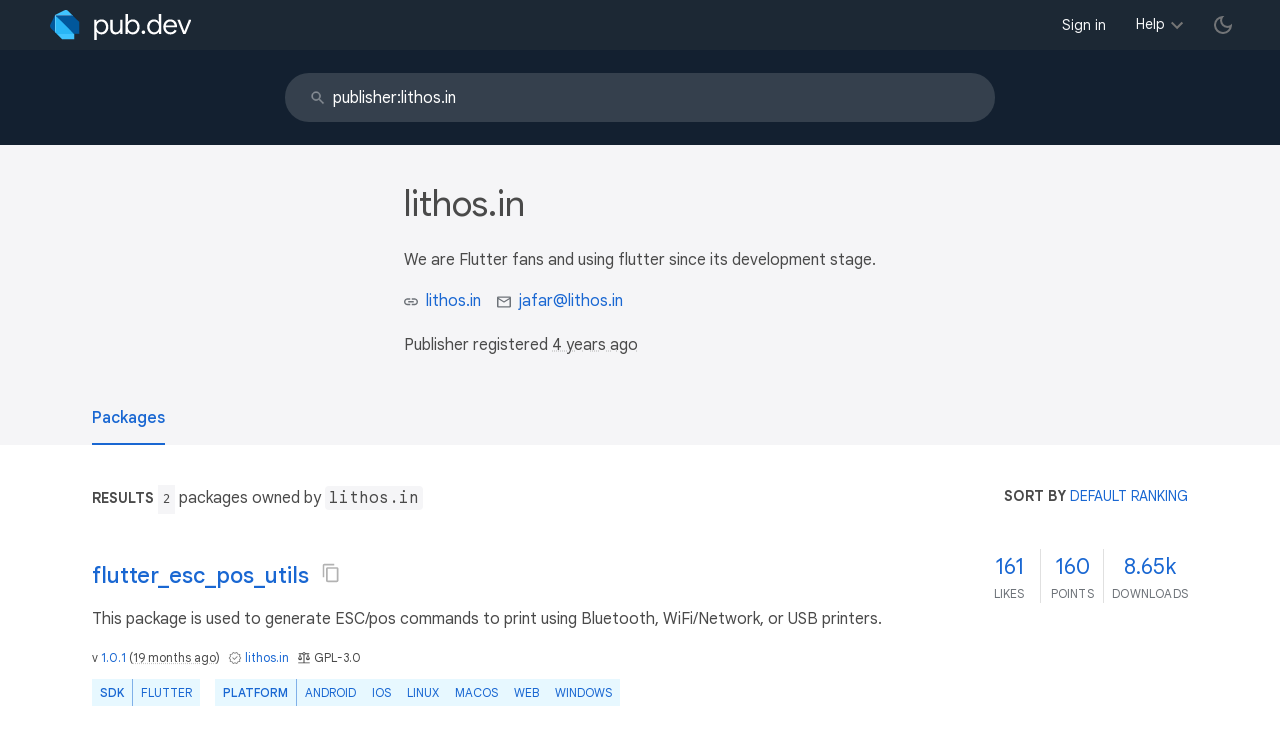

--- FILE ---
content_type: text/html; charset="utf-8"
request_url: https://pub.dev/publishers/lithos.in/packages
body_size: 4225
content:
<!DOCTYPE html>
<html lang="en-us"><head><script src="https://www.googletagmanager.com/gtm.js?id=GTM-MX6DBN9" async="async"></script><script src="/static/hash-91ajgdgb/js/gtm.js" async="async"></script><meta charset="utf-8"/><meta http-equiv="x-ua-compatible" content="ie=edge"/><meta name="viewport" content="width=device-width, initial-scale=1"/><meta name="twitter:card" content="summary"/><meta name="twitter:site" content="@dart_lang"/><meta name="twitter:description" content="Pub is the package manager for the Dart programming language, containing reusable libraries &amp; packages for Flutter and general Dart programs."/><meta name="twitter:image" content="https://pub.dev/static/hash-91ajgdgb/img/pub-dev-icon-cover-image.png"/><meta property="og:type" content="website"/><meta property="og:site_name" content="Dart packages"/><meta property="og:title" content="Packages of publisher lithos.in"/><meta property="og:description" content="Pub is the package manager for the Dart programming language, containing reusable libraries &amp; packages for Flutter and general Dart programs."/><meta property="og:image" content="https://pub.dev/static/hash-91ajgdgb/img/pub-dev-icon-cover-image.png"/><meta property="og:url" content="https://pub.dev/publishers/lithos.in/packages"/><title>Packages of publisher lithos.in</title><link rel="stylesheet" href="https://fonts.googleapis.com/css2?family=Google+Sans:wght@400;500;700&amp;family=Google+Sans+Display:wght@400&amp;family=Google+Sans+Text:wght@400;500;700&amp;family=Google+Sans+Mono:wght@400;700&amp;display=swap"/><link rel="shortcut icon" href="/favicon.ico?hash=nk4nss8c7444fg0chird9erqef2vkhb8"/><meta rel="apple-touch-icon" href="/static/hash-91ajgdgb/img/apple-touch-icon.png"/><meta rel="apple-touch-icon-precomposed" href="/static/hash-91ajgdgb/img/apple-touch-icon.png"/><link rel="stylesheet" href="https://www.gstatic.com/glue/v25_0/ccb.min.css"/><link rel="search" type="application/opensearchdescription+xml" title="Dart packages" href="/osd.xml"/><link rel="canonical" href="https://pub.dev/publishers/lithos.in/packages"/><meta name="description" content="Pub is the package manager for the Dart programming language, containing reusable libraries &amp; packages for Flutter and general Dart programs."/><link rel="alternate" type="application/atom+xml" title="Recently published packages on pub.dev" href="/feed.atom"/><link rel="stylesheet" type="text/css" href="/static/hash-91ajgdgb/material/bundle/styles.css"/><link rel="stylesheet" type="text/css" href="/static/hash-91ajgdgb/css/style.css"/><script src="/static/hash-91ajgdgb/material/bundle/script.min.js" defer="defer"></script><script src="/static/hash-91ajgdgb/js/script.dart.js" defer="defer"></script><script src="https://www.gstatic.com/brandstudio/kato/cookie_choice_component/cookie_consent_bar.v3.js" defer="defer" data-autoload-cookie-consent-bar="true"></script><meta name="pub-page-data" content="eyJwdWJsaXNoZXIiOnsicHVibGlzaGVySWQiOiJsaXRob3MuaW4ifX0="/></head><body class="light-theme"><script src="/static/hash-91ajgdgb/js/dark-init.js"></script><noscript><iframe src="https://www.googletagmanager.com/ns.html?id=GTM-MX6DBN9" height="0" width="0" style="display:none;visibility:hidden"></iframe></noscript><div class="site-header"><button class="hamburger" aria-label="menu toggle"></button><a class="logo" href="/" aria-label="Go to the landing page of pub.dev"><img class="site-logo" src="/static/hash-91ajgdgb/img/pub-dev-logo.svg" alt="" width="140" height="30" role="presentation"/></a><div class="site-header-space"></div><div class="site-header-mask"></div><nav class="site-header-nav scroll-container"><div class="nav-login-container"><button id="-account-login" class="nav-main-button link">Sign in</button></div><div class="nav-container nav-help-container hoverable"><button class="nav-main-button">Help</button><div class="nav-hover-popup"><div class="nav-table-columns"><div class="nav-table-column"><h3>pub.dev</h3><a class="nav-link" href="/help/search" rel="noopener" target="_blank">Searching for packages</a><a class="nav-link" href="/help/scoring" rel="noopener" target="_blank">Package scoring and pub points</a></div><div class="nav-table-column"><h3>Flutter</h3><a class="nav-link" href="https://flutter.dev/using-packages/" rel="noopener" target="_blank">Using packages</a><a class="nav-link" href="https://flutter.dev/developing-packages/" rel="noopener" target="_blank">Developing packages and plugins</a><a class="nav-link" href="https://dart.dev/tools/pub/publishing" rel="noopener" target="_blank">Publishing a package</a></div><div class="nav-table-column"><h3>Dart</h3><a class="nav-link" href="https://dart.dev/guides/packages" rel="noopener" target="_blank">Using packages</a><a class="nav-link" href="https://dart.dev/tools/pub/publishing" rel="noopener" target="_blank">Publishing a package</a></div></div></div></div><div class="nav-container nav-help-container-mobile foldable"><h3 class="foldable-button">pub.dev <img class="foldable-icon" src="/static/hash-91ajgdgb/img/nav-mobile-foldable-icon.svg" alt="toggle folding of the section" width="13" height="6"/></h3><div class="foldable-content"><a class="nav-link" href="/help/search" rel="noopener" target="_blank">Searching for packages</a><a class="nav-link" href="/help/scoring" rel="noopener" target="_blank">Package scoring and pub points</a></div></div><div class="nav-container nav-help-container-mobile foldable"><h3 class="foldable-button">Flutter <img class="foldable-icon" src="/static/hash-91ajgdgb/img/nav-mobile-foldable-icon.svg" alt="toggle folding of the section" width="13" height="6"/></h3><div class="foldable-content"><a class="nav-link" href="https://flutter.dev/using-packages/" rel="noopener" target="_blank">Using packages</a><a class="nav-link" href="https://flutter.dev/developing-packages/" rel="noopener" target="_blank">Developing packages and plugins</a><a class="nav-link" href="https://dart.dev/tools/pub/publishing" rel="noopener" target="_blank">Publishing a package</a></div></div><div class="nav-container nav-help-container-mobile foldable"><h3 class="foldable-button">Dart <img class="foldable-icon" src="/static/hash-91ajgdgb/img/nav-mobile-foldable-icon.svg" alt="toggle folding of the section" width="13" height="6"/></h3><div class="foldable-content"><a class="nav-link" href="https://dart.dev/guides/packages" rel="noopener" target="_blank">Using packages</a><a class="nav-link" href="https://dart.dev/tools/pub/publishing" rel="noopener" target="_blank">Publishing a package</a></div></div></nav><button class="-pub-theme-toggle" aria-label="light/dark theme toggle"></button></div><div id="banner-container"></div><div class="_banner-bg"><div class="container"><form class="search-bar banner-item" action="/packages" autocomplete="off"><input class="input" type="search" name="q" placeholder="Search packages" autocomplete="off" value="publisher:lithos.in" title="Search" data-widget="completion" data-completion-src="/api/search-input-completion-data" data-completion-class="search-completion"/><span class="icon"></span></form></div></div><main class="-wide-header-detail-page"><div class="detail-wrapper -active"><div class="detail-header"><div class="detail-container"><div class="detail-header-outer-block"><div class="detail-header-content-block"><h1 class="title pub-monochrome-icon-hoverable">lithos.in</h1><div class="metadata"><p><p>We are Flutter fans and using flutter since its development stage.</p>
</p><p><span class="detail-header-metadata-ref"><img class="detail-header-metadata-ref-icon" src="/static/hash-91ajgdgb/img/link-icon.svg" alt="link to website" width="14" height="14"/><a class="detail-header-metadata-ref-label" href="https://lithos.in" rel="ugc">lithos.in</a></span><span class="detail-header-metadata-ref"><img class="detail-header-metadata-ref-icon" src="/static/hash-91ajgdgb/img/email-icon.svg" alt="contact email" width="14" height="14"/><a class="detail-header-metadata-ref-label" href="mailto:jafar@lithos.in">jafar@lithos.in</a></span></p><p>Publisher registered <a class="-x-ago" href="" title="on Jul 7, 2021" role="button" data-timestamp="1625673738749">4 years ago</a></p></div></div></div></div></div><div class="detail-body"><div class="detail-tabs"><div class="detail-tabs-wide-header"><div class="detail-container"><ul class="detail-tabs-header"><li class="detail-tab tab-button detail-tab-packages-title -active">Packages</li></ul></div></div><div class="detail-container detail-body-main"><div class="detail-tabs-content"><section class="tab-content detail-tab-packages-content -active"><div class="listing-info"><div class="listing-info-count"><span class="info-identifier">Results </span><span class="count">2</span> packages owned by <code>lithos.in</code></div><div class="sort-control hoverable"><div class="info-identifier" title="Packages are sorted by the combination of their overall score and their relevance to matching the search query text.">Sort by <button class="sort-control-selected">default ranking</button></div><div class="sort-control-popup"><button class="sort-control-option selected" data-value="default_ranking">default ranking</button><button class="sort-control-option" data-value="top">overall score</button><button class="sort-control-option" data-value="updated">recently updated</button><button class="sort-control-option" data-value="created">newest package</button><button class="sort-control-option" data-value="like">most likes</button><button class="sort-control-option" data-value="points">most pub points</button><button class="sort-control-option" data-value="downloads">downloads</button><button class="sort-control-option" data-value="trending">trending</button></div></div></div><div class="packages"><div class="packages-item"><div class="packages-header"><h3 class="packages-title pub-monochrome-icon-hoverable"><a href="/packages/flutter_esc_pos_utils">flutter_esc_pos_utils</a><span class="pkg-page-title-copy"><img class="pub-monochrome-icon pkg-page-title-copy-icon filter-invert-on-dark" src="/static/hash-91ajgdgb/img/content-copy-icon.svg" alt="copy &quot;flutter_esc_pos_utils: ^1.0.1&quot; to clipboard" width="18" height="18" title="Copy &quot;flutter_esc_pos_utils: ^1.0.1&quot; to clipboard" data-copy-content="flutter_esc_pos_utils: ^1.0.1" data-ga-click-event="copy-package-version"/><div class="pkg-page-title-copy-feedback"><span class="code">flutter_esc_pos_utils: ^1.0.1</span> copied to clipboard</div></span> </h3><a class="packages-scores" href="/packages/flutter_esc_pos_utils/score"><div class="packages-score packages-score-like" data-package="flutter_esc_pos_utils"><div class="packages-score-value -has-value"><span class="packages-score-value-number">161</span><span class="packages-score-value-sign"></span></div><div class="packages-score-label">likes</div></div><div class="packages-score packages-score-health"><div class="packages-score-value -has-value"><span class="packages-score-value-number">160</span><span class="packages-score-value-sign"></span></div><div class="packages-score-label">points</div></div><div class="packages-score packages-score-downloads" title="Number of downloads of this package during the past 30 days"><div class="packages-score-value -has-value"><span class="packages-score-value-number">8.65k</span><span class="packages-score-value-sign"></span></div><div class="packages-score-label">downloads</div></div></a></div><div class="packages-container"><div class="packages-body"><div class="packages-description"><span>This package is used to generate ESC&#47;pos commands to print using Bluetooth, WiFi&#47;Network, or USB printers.</span></div><p class="packages-metadata"><span class="packages-metadata-block">v <a href="/packages/flutter_esc_pos_utils" title="Visit flutter_esc_pos_utils 1.0.1 page">1.0.1</a> (<a class="-x-ago" href="" title="May 3, 2024" role="button" data-timestamp="1714719484280">19 months ago</a>)</span><span class="packages-metadata-block"><img class="package-vp-icon filter-invert-on-dark" src="/static/hash-91ajgdgb/img/material-icon-verified.svg" alt="verified publisher" width="14" height="14" title="Published by a pub.dev verified publisher"/><a href="/publishers/lithos.in">lithos.in</a></span><span class="packages-metadata-block"><img class="inline-icon-img filter-invert-on-dark" src="/static/hash-91ajgdgb/img/material-icon-balance.svg" alt="" width="14" height="14" role="presentation"/>GPL-3.0</span></p><div><div class="-pub-tag-badge"><span class="tag-badge-main">SDK</span><a class="tag-badge-sub" href="/packages?q=publisher%3Alithos.in+sdk%3Aflutter" rel="nofollow" title="Packages compatible with Flutter SDK">Flutter</a></div><div class="-pub-tag-badge"><span class="tag-badge-main">Platform</span><a class="tag-badge-sub" href="/packages?q=publisher%3Alithos.in+platform%3Aandroid" rel="nofollow" title="Packages compatible with Android platform">Android</a><a class="tag-badge-sub" href="/packages?q=publisher%3Alithos.in+platform%3Aios" rel="nofollow" title="Packages compatible with iOS platform">iOS</a><a class="tag-badge-sub" href="/packages?q=publisher%3Alithos.in+platform%3Alinux" rel="nofollow" title="Packages compatible with Linux platform">Linux</a><a class="tag-badge-sub" href="/packages?q=publisher%3Alithos.in+platform%3Amacos" rel="nofollow" title="Packages compatible with macOS platform">macOS</a><a class="tag-badge-sub" href="/packages?q=publisher%3Alithos.in+platform%3Aweb" rel="nofollow" title="Packages compatible with Web platform">web</a><a class="tag-badge-sub" href="/packages?q=publisher%3Alithos.in+platform%3Awindows" rel="nofollow" title="Packages compatible with Windows platform">Windows</a></div></div></div></div></div><div class="packages-item"><div class="packages-header"><h3 class="packages-title pub-monochrome-icon-hoverable"><a href="/packages/flutter_esc_pos_network">flutter_esc_pos_network</a><span class="pkg-page-title-copy"><img class="pub-monochrome-icon pkg-page-title-copy-icon filter-invert-on-dark" src="/static/hash-91ajgdgb/img/content-copy-icon.svg" alt="copy &quot;flutter_esc_pos_network: ^1.0.3&quot; to clipboard" width="18" height="18" title="Copy &quot;flutter_esc_pos_network: ^1.0.3&quot; to clipboard" data-copy-content="flutter_esc_pos_network: ^1.0.3" data-ga-click-event="copy-package-version"/><div class="pkg-page-title-copy-feedback"><span class="code">flutter_esc_pos_network: ^1.0.3</span> copied to clipboard</div></span> </h3><a class="packages-scores" href="/packages/flutter_esc_pos_network/score"><div class="packages-score packages-score-like" data-package="flutter_esc_pos_network"><div class="packages-score-value -has-value"><span class="packages-score-value-number">30</span><span class="packages-score-value-sign"></span></div><div class="packages-score-label">likes</div></div><div class="packages-score packages-score-health"><div class="packages-score-value -has-value"><span class="packages-score-value-number">140</span><span class="packages-score-value-sign"></span></div><div class="packages-score-label">points</div></div><div class="packages-score packages-score-downloads" title="Number of downloads of this package during the past 30 days"><div class="packages-score-value -has-value"><span class="packages-score-value-number">1.52k</span><span class="packages-score-value-sign"></span></div><div class="packages-score-label">downloads</div></div></a></div><div class="packages-container"><div class="packages-body"><div class="packages-description"><span>The library allows printing receipts using ESC&#47;POS commands using thermal Wi-Fi&#47;Ethernet printer.</span></div><p class="packages-metadata"><span class="packages-metadata-block">v <a href="/packages/flutter_esc_pos_network" title="Visit flutter_esc_pos_network 1.0.3 page">1.0.3</a> (<a class="-x-ago" href="" title="May 3, 2024" role="button" data-timestamp="1714725753097">19 months ago</a>)</span><span class="packages-metadata-block"><img class="package-vp-icon filter-invert-on-dark" src="/static/hash-91ajgdgb/img/material-icon-verified.svg" alt="verified publisher" width="14" height="14" title="Published by a pub.dev verified publisher"/><a href="/publishers/lithos.in">lithos.in</a></span><span class="packages-metadata-block"><img class="inline-icon-img filter-invert-on-dark" src="/static/hash-91ajgdgb/img/material-icon-balance.svg" alt="" width="14" height="14" role="presentation"/>GPL-3.0</span></p><div><div class="-pub-tag-badge"><span class="tag-badge-main">SDK</span><a class="tag-badge-sub" href="/packages?q=publisher%3Alithos.in+sdk%3Aflutter" rel="nofollow" title="Packages compatible with Flutter SDK">Flutter</a></div><div class="-pub-tag-badge"><span class="tag-badge-main">Platform</span><a class="tag-badge-sub" href="/packages?q=publisher%3Alithos.in+platform%3Aandroid" rel="nofollow" title="Packages compatible with Android platform">Android</a><a class="tag-badge-sub" href="/packages?q=publisher%3Alithos.in+platform%3Aios" rel="nofollow" title="Packages compatible with iOS platform">iOS</a><a class="tag-badge-sub" href="/packages?q=publisher%3Alithos.in+platform%3Alinux" rel="nofollow" title="Packages compatible with Linux platform">Linux</a><a class="tag-badge-sub" href="/packages?q=publisher%3Alithos.in+platform%3Amacos" rel="nofollow" title="Packages compatible with macOS platform">macOS</a><a class="tag-badge-sub" href="/packages?q=publisher%3Alithos.in+platform%3Awindows" rel="nofollow" title="Packages compatible with Windows platform">Windows</a></div></div></div></div></div><div id="-screenshot-carousel" class="carousel"><fab id="-carousel-prev" class="mdc-fab carousel-prev carousel-nav" data-mdc-auto-init="MDCRipple" title="Previous" data-ga-click-event="screenshot-carousel-prev-click" tabindex="0"><div class="mdc-fab__ripple"></div><img class="mdc-fab__icon" src="/static/hash-91ajgdgb/img/keyboard_arrow_left.svg" alt="previous" width="24" height="24" aria-hidden="true"/></fab><div id="-image-container" class="image-container"></div><fab id="-carousel-next" class="mdc-fab carousel-next carousel-nav" data-mdc-auto-init="MDCRipple" title="Next" data-ga-click-event="screenshot-carousel-next-click" tabindex="0"><div class="mdc-fab__ripple"></div><img class="mdc-fab__icon" src="/static/hash-91ajgdgb/img/keyboard_arrow_right.svg" alt="next" width="24" height="24" aria-hidden="true"/></fab><p id="-screenshot-description" class="screenshot-description"></p></div></div><ul class="pagination"><li class="-disabled"><a rel="prev nofollow" aria-label="previous page"><span>«</span></a></li><li class="-active"><a rel="nofollow"><span>1</span></a></li><li class="-disabled"><a rel="next nofollow" aria-label="next page"><span>»</span></a></li></ul></section></div></div></div></div></div><div id="-screenshot-carousel" class="carousel"><fab id="-carousel-prev" class="mdc-fab carousel-prev carousel-nav" data-mdc-auto-init="MDCRipple" title="Previous" data-ga-click-event="screenshot-carousel-prev-click" tabindex="0"><div class="mdc-fab__ripple"></div><img class="mdc-fab__icon" src="/static/hash-91ajgdgb/img/keyboard_arrow_left.svg" alt="previous" width="24" height="24" aria-hidden="true"/></fab><div id="-image-container" class="image-container"></div><fab id="-carousel-next" class="mdc-fab carousel-next carousel-nav" data-mdc-auto-init="MDCRipple" title="Next" data-ga-click-event="screenshot-carousel-next-click" tabindex="0"><div class="mdc-fab__ripple"></div><img class="mdc-fab__icon" src="/static/hash-91ajgdgb/img/keyboard_arrow_right.svg" alt="next" width="24" height="24" aria-hidden="true"/></fab><p id="-screenshot-description" class="screenshot-description"></p></div></main><footer class="site-footer"><a class="link" href="https://dart.dev/">Dart language</a><a class="link sep" href="/report?subject=publisher%3Alithos.in&amp;url=https%3A%2F%2Fpub.dev%2Fpublishers%2Flithos.in%2Fpackages">Report publisher</a><a class="link sep" href="/policy">Policy</a><a class="link sep" href="https://www.google.com/intl/en/policies/terms/">Terms</a><a class="link sep" href="https://developers.google.com/terms/">API Terms</a><a class="link sep" href="/security">Security</a><a class="link sep" href="https://www.google.com/intl/en/policies/privacy/">Privacy</a><a class="link sep" href="/help">Help</a><a class="link icon sep" href="/feed.atom"><img class="inline-icon" src="/static/hash-91ajgdgb/img/rss-feed-icon.svg" alt="RSS" width="20" height="20" title="RSS/atom feed"/></a><a class="link icon github_issue" href="https://github.com/dart-lang/pub-dev/issues/new"><img class="inline-icon" src="/static/hash-91ajgdgb/img/bug-report-white-96px.png" alt="bug report" width="20" height="20" title="Report an issue with this site"/></a></footer></body></html>

--- FILE ---
content_type: image/svg+xml
request_url: https://pub.dev/static/hash-91ajgdgb/img/link-icon.svg
body_size: -56
content:
<?xml version="1.0" encoding="UTF-8"?>
<svg width="15px" height="8px" viewBox="0 0 15 8" version="1.1" xmlns="http://www.w3.org/2000/svg" xmlns:xlink="http://www.w3.org/1999/xlink">
    <g id="pub.dev" stroke="none" stroke-width="1" fill="none" fill-rule="evenodd">
        <g id="general-ui---icons-and-components" transform="translate(-374.000000, -401.000000)" fill="#6D7278" fill-rule="nonzero">
            <path d="M385.25,401 L382.25,401 L382.25,402.5 L385.25,402.5 C386.4875,402.5 387.5,403.5125 387.5,404.75 C387.5,405.9875 386.4875,407 385.25,407 L382.25,407 L382.25,408.5 L385.25,408.5 C387.32,408.5 389,406.82 389,404.75 C389,402.68 387.32,401 385.25,401 Z M380.75,407 L377.75,407 C376.5125,407 375.5,405.9875 375.5,404.75 C375.5,403.5125 376.5125,402.5 377.75,402.5 L380.75,402.5 L380.75,401 L377.75,401 C375.68,401 374,402.68 374,404.75 C374,406.82 375.68,408.5 377.75,408.5 L380.75,408.5 L380.75,407 Z M378.5,404 L384.5,404 L384.5,405.5 L378.5,405.5 L378.5,404 Z" id="icon---link"></path>
        </g>
    </g>
</svg>


--- FILE ---
content_type: image/svg+xml
request_url: https://pub.dev/static/hash-91ajgdgb/img/email-icon.svg
body_size: -138
content:
<?xml version="1.0" encoding="UTF-8"?>
<svg width="15px" height="12px" viewBox="0 0 15 12" version="1.1" xmlns="http://www.w3.org/2000/svg" xmlns:xlink="http://www.w3.org/1999/xlink">
    <g id="pub.dev" stroke="none" stroke-width="1" fill="none" fill-rule="evenodd">
        <g id="general-ui---icons-and-components" transform="translate(-277.000000, -399.000000)" fill="#6D7278" fill-rule="nonzero">
            <path d="M292,400.5 C292,399.675 291.325,399 290.5,399 L278.5,399 C277.675,399 277,399.675 277,400.5 L277,409.5 C277,410.325 277.675,411 278.5,411 L290.5,411 C291.325,411 292,410.325 292,409.5 L292,400.5 Z M290.5,400.5 L284.5,404.25 L278.5,400.5 L290.5,400.5 Z M290.5,409.5 L278.5,409.5 L278.5,402 L284.5,405.75 L290.5,402 L290.5,409.5 Z" id="icon---email"></path>
        </g>
    </g>
</svg>


--- FILE ---
content_type: text/javascript
request_url: https://pub.dev/static/hash-91ajgdgb/js/script.dart.js_13.part.js
body_size: -104
content:
((a,b)=>{a[b]=a[b]||{}})(self,"$__dart_deferred_initializers__")
$__dart_deferred_initializers__.current=function(a,b,c,$){var A,B={
bZ(d,e){var x=0,w=A.u(y.f)
var $async$bZ=A.v(function(f,g){if(f===1)return A.q(g,w)
for(;;)switch(x){case 0:x=2
return A.k(A.dA(e,!1,null,null,d),$async$bZ)
case 2:return A.r(null,w)}})
return A.t($async$bZ,w)},
bo(d){var x=0,w=A.u(y.b),v
var $async$bo=A.v(function(e,f){if(e===1)return A.q(f,w)
for(;;)switch(x){case 0:x=3
return A.k(A.cy("md",""),$async$bo)
case 3:A.X("md")
v=C.xa(d)
x=1
break
case 1:return A.r(v,w)}})
return A.t($async$bo,w)}},C
A=c[0]
B=a.updateHolder(c[13],B)
C=c[10]
var z=a.updateTypes([])
var y={b:A.a6("K"),f:A.a6("~")}};
(a=>{a["wW5jnKwnHf1uaXt9WJNm9viiP84="]=a.current})($__dart_deferred_initializers__);
//# sourceMappingURL=script.dart.js_13.part.js.map


--- FILE ---
content_type: text/javascript
request_url: https://pub.dev/static/hash-91ajgdgb/js/script.dart.js_3.part.js
body_size: 15786
content:
((a,b)=>{a[b]=a[b]||{}})(self,"$__dart_deferred_initializers__")
$__dart_deferred_initializers__.current=function(a,b,c,$){var J,B,C,A={
Cx(d,e){var w=null,v=e.h("c8<0>"),u=new A.c8(w,w,w,w,v)
u.dt().F(0,new B.ej(d))
u.dm()
return new A.cS(u,v.h("cS<1>"))},
wY(d){var w,v,u
if(d==null)return
try{d.$0()}catch(u){w=B.ah(u)
v=B.aE(u)
B.ez(w,v)}},
fx:function fx(){},
hc:function hc(){},
qX:function qX(d){this.a=d},
qW:function qW(d){this.a=d},
k6:function k6(){},
c8:function c8(d,e,f,g,h){var _=this
_.a=null
_.b=0
_.c=null
_.d=d
_.e=e
_.f=f
_.r=g
_.$ti=h},
cS:function cS(d,e){this.a=d
this.$ti=e},
fJ:function fJ(d,e,f,g,h,i){var _=this
_.w=d
_.a=e
_.b=f
_.c=g
_.d=h
_.e=i
_.r=_.f=null},
hd:function hd(){},
fL:function fL(d){this.a=1
this.b=d
this.c=null},
fN:function fN(d){this.$ti=d},
fX:function fX(d,e){this.b=d
this.$ti=e},
qa:function qa(d,e){this.a=d
this.b=e},
fY:function fY(d,e,f,g,h){var _=this
_.a=null
_.b=0
_.c=null
_.d=d
_.e=e
_.f=f
_.r=g
_.$ti=h},
BS(d){return $.Aa().i(0,d.toLowerCase())},
lZ:function lZ(){},
ka:function ka(d,e){this.a=d
this.b=e
this.c=0},
aF:function aF(){},
m1:function m1(d){this.a=d},
m2:function m2(d,e){this.a=d
this.b=e},
m3:function m3(d){this.a=d},
jq:function jq(d,e){this.a=d
this.b=e},
hO:function hO(){},
eL:function eL(){},
hP:function hP(){},
hQ:function hQ(){},
lT:function lT(){},
zt(d,e){var w
if(x.m.b(d)&&"AbortError"===d.name)return new A.jq("Request aborted by `abortTrigger`",e.b)
if(!(d instanceof A.d0)){w=J.aX(d)
if(C.a.E(w,"TypeError: "))w=C.a.G(w,11)
d=new A.d0(w,e.b)}return d},
zj(d,e,f){B.xP(A.zt(d,f),e)},
DF(d,e){return new A.fX(new A.ro(d,e),x.e)},
ey(d,e,f){return A.EA(d,e,f)},
EA(d,a0,a1){var w=0,v=B.u(x.H),u,t=2,s=[],r,q,p,o,n,m,l,k,j,i,h,g,f,e
var $async$ey=B.v(function(a2,a3){if(a2===1){s.push(a3)
w=t}for(;;)switch(w){case 0:h={}
g=a0.body
f=g==null?null:g.getReader()
w=f==null?3:4
break
case 3:w=5
return B.k(a1.ba(0),$async$ey)
case 5:w=1
break
case 4:h.a=null
h.b=h.c=!1
a1.f=new A.t6(h)
a1.r=new A.t7(h,f,d)
g=x.Z,o=x.m,n=x.D,m=x.S
case 6:r=null
t=9
w=12
return B.k(B.lF(f.read(),o),$async$ey)
case 12:r=a3
t=2
w=11
break
case 9:t=8
e=s.pop()
q=B.ah(e)
p=B.aE(e)
w=!h.c?13:14
break
case 13:h.b=!0
g=A.zt(q,d)
o=p
n=a1.b
if(n>=4)B.a5(a1.cu())
if((n&1)!==0){k=a1.a
if((n&8)!==0)k=k.gbs()
k.bO(g,o==null?C.m:o)}w=15
return B.k(a1.ba(0),$async$ey)
case 15:case 14:w=7
break
w=11
break
case 8:w=2
break
case 11:if(r.done){a1.jH()
w=7
break}else{j=r.value
j.toString
g.a(j)
i=a1.b
if(i>=4)B.a5(a1.cu())
if((i&1)!==0){k=a1.a;((i&8)!==0?k.gbs():k).ct(0,j)}}j=a1.b
if((j&1)!==0){k=a1.a
i=(((j&8)!==0?k.gbs():k).e&4)!==0
j=i}else j=(j&2)===0
w=j?16:17
break
case 16:j=h.a
w=18
return B.k((j==null?h.a=new B.bl(new B.L($.M,n),m):j).a,$async$ey)
case 18:case 17:if((a1.b&1)===0){w=7
break}w=6
break
case 7:case 1:return B.r(u,v)
case 2:return B.q(s.at(-1),v)}})
return B.t($async$ey,v)},
cC:function cC(d){this.b=!1
this.c=d},
lY:function lY(d){this.a=d},
ro:function ro(d,e){this.a=d
this.b=e},
t6:function t6(d){this.a=d},
t7:function t7(d,e,f){this.a=d
this.b=e
this.c=f},
cD:function cD(d){this.a=d},
m0:function m0(d){this.a=d},
wi(d,e){return new A.d0(d,e)},
d0:function d0(d,e){this.a=d
this.b=e},
wA(d,e){var w=new Uint8Array(0),v=$.xh()
if(!v.b.test(d))B.a5(B.cc(d,"method","Not a valid method"))
v=x.N
return new A.og(C.e,w,d,e,B.wt(new A.hP(),new A.hQ(),v,v))},
og:function og(d,e,f,g,h){var _=this
_.x=d
_.y=e
_.a=f
_.b=g
_.r=h
_.w=!1},
fs(d){var w=0,v=B.u(x.q),u,t,s,r,q,p,o,n
var $async$fs=B.v(function(e,f){if(e===1)return B.q(f,v)
for(;;)switch(w){case 0:w=3
return B.k(d.w.h7(),$async$fs)
case 3:t=f
s=d.b
r=d.a
q=d.e
p=d.c
o=A.A_(t)
n=t.length
o=new A.dj(o,r,s,p,n,q,!1,!0)
o.eI(s,n,q,!1,!0,p,r)
u=o
w=1
break
case 1:return B.r(u,v)}})
return B.t($async$fs,v)},
z0(d){var w=d.i(0,"content-type")
if(w!=null)return A.Cg(w)
return A.y3("application","octet-stream",null)},
dj:function dj(d,e,f,g,h,i,j,k){var _=this
_.w=d
_.a=e
_.b=f
_.c=g
_.d=h
_.e=i
_.f=j
_.r=k},
eb:function eb(){},
jG:function jG(d,e,f,g,h,i,j,k){var _=this
_.w=d
_.a=e
_.b=f
_.c=g
_.d=h
_.e=i
_.f=j
_.r=k},
BD(d){return d.toLowerCase()},
eN:function eN(d,e,f){this.a=d
this.c=e
this.$ti=f},
Cg(d){return A.Gw("media type",d,new A.nN(d))},
y3(d,e,f){var w=x.N
if(f==null)w=B.J(w,w)
else{w=new A.eN(A.F9(),B.J(w,x.J),x.T)
w.v(0,f)}return new A.fh(d.toLowerCase(),e.toLowerCase(),new B.c7(w,x.h))},
fh:function fh(d,e,f){this.a=d
this.b=e
this.c=f},
nN:function nN(d){this.a=d},
nP:function nP(d){this.a=d},
nO:function nO(){},
Fy(d){var w
d.fL($.AM(),"quoted string")
w=d.geb().i(0,0)
return B.eE(C.a.n(w,1,w.length-1),$.AL(),new A.uV(),null)},
uV:function uV(){},
zi(d){return d},
zw(d,e){var w,v,u,t,s,r,q,p
for(w=e.length,v=1;v<w;++v){if(e[v]==null||e[v-1]!=null)continue
for(;w>=1;w=u){u=w-1
if(e[u]!=null)break}t=new B.av("")
s=d+"("
t.a=s
r=B.W(e)
q=r.h("dk<1>")
p=new B.dk(e,0,w,q)
p.hY(e,0,w,r.c)
q=s+new B.T(p,new A.tY(),q.h("T<U.E,a>")).K(0,", ")
t.a=q
t.a=q+("): part "+(v-1)+" was null, but part "+v+" was not.")
throw B.c(B.a1(t.l(0),null))}},
mb:function mb(d){this.a=d},
mc:function mc(){},
md:function md(){},
tY:function tY(){},
nj:function nj(){},
jg(d,e){var w,v,u,t,s,r=e.hA(d)
e.b0(d)
if(r!=null)d=C.a.G(d,r.length)
w=x.s
v=B.j([],w)
u=B.j([],w)
w=d.length
if(w!==0&&e.aS(d.charCodeAt(0))){u.push(d[0])
t=1}else{u.push("")
t=0}for(s=t;s<w;++s)if(e.aS(d.charCodeAt(s))){v.push(C.a.n(d,t,s))
u.push(d[s])
t=s+1}if(t<w){v.push(C.a.G(d,t))
u.push("")}return new A.o0(e,r,v,u)},
o0:function o0(d,e,f,g){var _=this
_.a=d
_.b=e
_.d=f
_.e=g},
y6(d){return new A.jh(d)},
jh:function jh(d){this.a=d},
CA(){var w,v=null
if(A.wG().ga5()!=="file")return $.hx()
w=A.wG()
if(!C.a.aR(w.gaf(w),"/"))return $.hx()
if(B.lk(v,"a/b",v,v,v,v).er()==="a\\b")return $.lJ()
return $.Af()},
oA:function oA(){},
oa:function oa(d,e,f){this.d=d
this.e=e
this.f=f},
oT:function oT(d,e,f,g){var _=this
_.d=d
_.e=e
_.f=f
_.r=g},
oY:function oY(d,e,f,g){var _=this
_.d=d
_.e=e
_.f=f
_.r=g},
wo(d,e){if(e<0)B.a5(A.aW("Offset may not be negative, was "+e+"."))
else if(e>d.c.length)B.a5(A.aW("Offset "+e+y.c+d.gj(0)+"."))
return new A.ii(d,e)},
oq:function oq(d,e,f){var _=this
_.a=d
_.b=e
_.c=f
_.d=null},
ii:function ii(d,e){this.a=d
this.b=e},
ek:function ek(d,e,f){this.a=d
this.b=e
this.c=f},
BY(d,e){var w=A.BZ(B.j([A.CY(d,!0)],x.Y)),v=new A.n_(e).$0(),u=C.c.l(C.b.gaa(w).b+1),t=A.C_(w)?0:3,s=B.W(w)
return new A.mG(w,v,null,1+Math.max(u.length,t),new B.T(w,new A.mI(),s.h("T<1,d>")).c7(0,C.I),!A.FV(new B.T(w,new A.mJ(),s.h("T<1,p?>"))),new B.av(""))},
C_(d){var w,v,u
for(w=0;w<d.length-1;){v=d[w];++w
u=d[w]
if(v.b+1!==u.b&&J.N(v.c,u.c))return!1}return!0},
BZ(d){var w,v,u=A.FJ(d,new A.mL(),x.C,x.K)
for(w=new B.fe(u,u.r,u.e);w.m();)J.xD(w.d,new A.mM())
w=B.E(u).h("aP<1,2>")
v=w.h("d6<f.E,bY>")
w=B.a0(new B.d6(new B.aP(u,w),new A.mN(),v),v.h("f.E"))
return w},
CY(d,e){var w=new A.q_(d).$0()
return new A.b1(w,!0,null)},
D_(d){var w,v,u,t,s,r,q=d.ga8(d)
if(!C.a.t(q,"\r\n"))return d
w=d.gB(d)
v=w.ga0(w)
for(w=q.length-1,u=0;u<w;++u)if(q.charCodeAt(u)===13&&q.charCodeAt(u+1)===10)--v
w=d.gD(d)
t=d.gN()
s=d.gB(d)
s=s.gS(s)
t=A.jy(v,d.gB(d).ga_(),s,t)
s=B.by(q,"\r\n","\n")
r=d.gan(d)
return A.or(w,t,s,B.by(r,"\r\n","\n"))},
D0(d){var w,v,u,t,s,r,q
if(!C.a.aR(d.gan(d),"\n"))return d
if(C.a.aR(d.ga8(d),"\n\n"))return d
w=C.a.n(d.gan(d),0,d.gan(d).length-1)
v=d.ga8(d)
u=d.gD(d)
t=d.gB(d)
if(C.a.aR(d.ga8(d),"\n")){s=A.uW(d.gan(d),d.ga8(d),d.gD(d).ga_())
s.toString
s=s+d.gD(d).ga_()+d.gj(d)===d.gan(d).length}else s=!1
if(s){v=C.a.n(d.ga8(d),0,d.ga8(d).length-1)
if(v.length===0)t=u
else{s=d.gB(d)
s=s.ga0(s)
r=d.gN()
q=d.gB(d)
q=q.gS(q)
t=A.jy(s-1,A.yx(w),q-1,r)
s=d.gD(d)
s=s.ga0(s)
r=d.gB(d)
u=s===r.ga0(r)?t:d.gD(d)}}return A.or(u,t,v,w)},
CZ(d){var w,v,u,t,s
if(d.gB(d).ga_()!==0)return d
w=d.gB(d)
w=w.gS(w)
v=d.gD(d)
if(w===v.gS(v))return d
u=C.a.n(d.ga8(d),0,d.ga8(d).length-1)
w=d.gD(d)
v=d.gB(d)
v=v.ga0(v)
t=d.gN()
s=d.gB(d)
s=s.gS(s)
t=A.jy(v-1,u.length-C.a.d_(u,"\n")-1,s-1,t)
return A.or(w,t,u,C.a.aR(d.gan(d),"\n")?C.a.n(d.gan(d),0,d.gan(d).length-1):d.gan(d))},
yx(d){var w=d.length
if(w===0)return 0
else if(d.charCodeAt(w-1)===10)return w===1?0:w-C.a.c2(d,"\n",w-2)-1
else return w-C.a.d_(d,"\n")-1},
mG:function mG(d,e,f,g,h,i,j){var _=this
_.a=d
_.b=e
_.c=f
_.d=g
_.e=h
_.f=i
_.r=j},
n_:function n_(d){this.a=d},
mI:function mI(){},
mH:function mH(){},
mJ:function mJ(){},
mL:function mL(){},
mM:function mM(){},
mN:function mN(){},
mK:function mK(d){this.a=d},
n0:function n0(){},
mO:function mO(d){this.a=d},
mV:function mV(d,e,f){this.a=d
this.b=e
this.c=f},
mW:function mW(d,e){this.a=d
this.b=e},
mX:function mX(d){this.a=d},
mY:function mY(d,e,f,g,h,i,j){var _=this
_.a=d
_.b=e
_.c=f
_.d=g
_.e=h
_.f=i
_.r=j},
mT:function mT(d,e){this.a=d
this.b=e},
mU:function mU(d,e){this.a=d
this.b=e},
mP:function mP(d,e,f,g){var _=this
_.a=d
_.b=e
_.c=f
_.d=g},
mQ:function mQ(d,e,f){this.a=d
this.b=e
this.c=f},
mR:function mR(d,e,f){this.a=d
this.b=e
this.c=f},
mS:function mS(d,e,f,g){var _=this
_.a=d
_.b=e
_.c=f
_.d=g},
mZ:function mZ(d,e,f){this.a=d
this.b=e
this.c=f},
b1:function b1(d,e,f){this.a=d
this.b=e
this.c=f},
q_:function q_(d){this.a=d},
bY:function bY(d,e,f,g){var _=this
_.a=d
_.b=e
_.c=f
_.d=g},
jy(d,e,f,g){if(d<0)B.a5(A.aW("Offset may not be negative, was "+d+"."))
else if(f<0)B.a5(A.aW("Line may not be negative, was "+f+"."))
else if(e<0)B.a5(A.aW("Column may not be negative, was "+e+"."))
return new A.bV(g,d,f,e)},
bV:function bV(d,e,f,g){var _=this
_.a=d
_.b=e
_.c=f
_.d=g},
jz:function jz(){},
jB:function jB(){},
Cw(d,e,f){return new A.e9(f,d,e)},
jC:function jC(){},
e9:function e9(d,e,f){this.c=d
this.a=e
this.b=f},
ea:function ea(){},
or(d,e,f,g){var w=new A.co(g,d,e,f)
w.hX(d,e,f)
if(!C.a.t(g,f))B.a5(B.a1('The context line "'+g+'" must contain "'+f+'".',null))
if(A.uW(g,f,d.ga_())==null)B.a5(B.a1('The span text "'+f+'" must start at column '+(d.ga_()+1)+' in a line within "'+g+'".',null))
return w},
co:function co(d,e,f,g){var _=this
_.d=d
_.a=e
_.b=f
_.c=g},
jI:function jI(d,e,f){this.c=d
this.a=e
this.b=f},
oz:function oz(d,e){var _=this
_.a=d
_.b=e
_.c=0
_.e=_.d=null},
A1(){return null},
Cn(){if(!!self.location)return self.location.href
return null},
wG(){var w,v,u=A.Cn()
if(u==null)throw B.c(B.m("'Uri.base' is not supported"))
w=$.yk
if(w!=null&&u===$.yj)return w
v=B.bX(u,0,null)
$.yk=v
$.yj=u
return v},
aW(d){var w=null
return new B.e7(w,w,!1,w,w,d)},
DK(d,e,f,g,h){if(h>=3)return d.$3(e,f,g)
if(h===2)return d.$2(e,f)
if(h===1)return d.$1(e)
return d.$0()},
FJ(d,e,f,g){var w,v,u,t,s,r=B.J(g,f.h("e<0>"))
for(w=f.h("H<0>"),v=0;v<1;++v){u=d[v]
t=e.$1(u)
s=r.i(0,t)
if(s==null){s=B.j([],w)
r.k(0,t,s)
t=s}else t=s
J.cz(t,u)}return r},
zJ(d){var w,v=J.am(d.c.a,"charset")
if(d.a==="application"&&d.b==="json"&&v==null)return C.e
if(v!=null){w=A.BS(v)
if(w==null)w=C.j}else w=C.j
return w},
A_(d){if(x.p.b(d))return d
if(x.Q.b(d))return J.xw(J.Bh(d),0,null)
return new Uint8Array(B.rD(d))},
Gn(d){return new A.cD(d)},
Gw(d,e,f){var w,v,u,t
try{u=f.$0()
return u}catch(t){u=B.ah(t)
if(u instanceof A.e9){w=u
throw B.c(A.Cw("Invalid "+d+": "+w.a,w.b,J.xx(w)))}else if(x.U.b(u)){v=u
throw B.c(B.ai("Invalid "+d+' "'+e+'": '+J.Bk(v),J.xx(v),J.Bl(v)))}else throw t}},
zD(){var w,v,u,t,s=null
try{s=A.wG()}catch(w){if(x.L.b(B.ah(w))){v=$.rw
if(v!=null)return v
throw w}else throw w}if(J.N(s,$.z2)){v=$.rw
v.toString
return v}$.z2=s
if($.xk()===$.hx())v=$.rw=s.h4(".").l(0)
else{u=s.er()
t=u.length-1
v=$.rw=t===0?u:C.a.n(u,0,t)}return v},
zN(d){var w
if(!(d>=65&&d<=90))w=d>=97&&d<=122
else w=!0
return w},
zI(d,e){var w,v,u=null,t=d.length,s=e+2
if(t<s)return u
if(!A.zN(d.charCodeAt(e)))return u
w=e+1
if(d.charCodeAt(w)!==58){v=e+4
if(t<v)return u
if(C.a.n(d,w,v).toLowerCase()!=="%3a")return u
e=s}w=e+2
if(t===w)return w
if(d.charCodeAt(w)!==47)return u
return e+3},
FV(d){var w,v,u,t
if(d.gj(0)===0)return!0
w=d.gao(0)
for(v=B.c5(d,1,null,d.$ti.h("U.E")),u=v.$ti,v=new B.V(v,v.gj(0),u.h("V<U.E>")),u=u.h("U.E");v.m();){t=v.d
if(!J.N(t==null?u.a(t):t,w))return!1}return!0},
G9(d,e){var w=C.b.aE(d,null)
if(w<0)throw B.c(B.a1(B.n(d)+" contains no null elements.",null))
d[w]=e},
zY(d,e){var w=C.b.aE(d,e)
if(w<0)throw B.c(B.a1(B.n(d)+" contains no elements matching "+e.l(0)+".",null))
d[w]=null},
Fl(d,e){var w,v,u,t
for(w=new B.bA(d),v=x.V,w=new B.V(w,w.gj(0),v.h("V<i.E>")),v=v.h("i.E"),u=0;w.m();){t=w.d
if((t==null?v.a(t):t)===e)++u}return u},
uW(d,e,f){var w,v,u
if(e.length===0)for(w=0;;){v=C.a.aN(d,"\n",w)
if(v===-1)return d.length-w>=f?w:null
if(v-w>=f)return w
w=v+1}v=C.a.aE(d,e)
while(v!==-1){u=v===0?0:C.a.c2(d,"\n",v-1)+1
if(f===v-u)return u
v=C.a.aN(d,e,v+1)}return null}},D
J=c[1]
B=c[0]
C=c[2]
A=a.updateHolder(c[15],A)
D=c[17]
A.fx.prototype={
a7(d,e,f,g,h){return this.a.a7(0,e,f,g,h)},
b1(d,e,f,g){return this.a7(0,e,null,f,g)}}
A.hc.prototype={
giT(){if((this.b&8)===0)return this.a
return this.a.gbs()},
dt(){var w,v=this
if((v.b&8)===0){w=v.a
return w==null?v.a=new B.h3():w}w=v.a.gbs()
return w},
gfm(){var w=this.a
return(this.b&8)!==0?w.gbs():w},
cu(){if((this.b&4)!==0)return new B.cp("Cannot add event after closing")
return new B.cp("Cannot add event while adding a stream")},
eX(){var w=this.c
if(w==null)w=this.c=(this.b&2)!==0?$.eG():new B.L($.M,x.D)
return w},
ba(d){var w=this,v=w.b
if((v&4)!==0)return w.eX()
if(v>=4)throw B.c(w.cu())
w.dm()
return w.eX()},
dm(){var w=this.b|=4
if((w&1)!==0)this.gfm().cs(C.t)
else if((w&3)===0)this.dt().F(0,C.t)},
fl(d,e,f,g){var w,v,u,t,s,r,q,p=this
if((p.b&3)!==0)throw B.c(B.bu("Stream has already been listened to."))
w=$.M
v=g?1:0
u=B.po(w,d)
t=B.wI(w,e)
s=new A.fJ(p,u,t,f,w,v|32)
r=p.giT()
if(((p.b|=1)&8)!==0){q=p.a
q.sbs(s)
q.bE(0)}else p.a=s
s.jc(r)
s.dA(new A.qX(p))
return s},
iV(d){var w,v,u,t,s,r,q,p=this,o=null
if((p.b&8)!==0)o=p.a.aL(0)
p.a=null
p.b=p.b&4294967286|2
w=p.r
if(w!=null)if(o==null)try{v=w.$0()
if(v instanceof B.L)o=v}catch(s){u=B.ah(s)
t=B.aE(s)
r=new B.L($.M,x.D)
r.bR(new B.aG(u,t))
o=r}else o=o.cg(w)
q=new A.qW(p)
if(o!=null)o=o.cg(q)
else q.$0()
return o}}
A.k6.prototype={}
A.c8.prototype={}
A.cS.prototype={
gI(d){return(B.fp(this.a)^892482866)>>>0},
U(d,e){if(e==null)return!1
if(this===e)return!0
return e instanceof A.cS&&e.a===this.a}}
A.fJ.prototype={
dH(){return this.w.iV(this)},
bk(){var w=this.w
if((w.b&8)!==0)w.a.c6(0)
A.wY(w.e)},
bl(){var w=this.w
if((w.b&8)!==0)w.a.bE(0)
A.wY(w.f)}}
A.hd.prototype={
a7(d,e,f,g,h){return this.a.fl(e,h,g,f===!0)},
b1(d,e,f,g){return this.a7(0,e,null,f,g)}}
A.fL.prototype={
d3(d){},
c6(d){var w=this.a
if(w>=0)this.a=w+2},
bE(d){var w=this,v=w.a-2
if(v<0)return
if(v===0){w.a=1
B.lG(w.gfa())}else w.a=v},
aL(d){this.a=-1
this.c=null
return $.eG()},
iK(){var w,v=this,u=v.a-1
if(u===0){v.a=-1
w=v.c
if(w!=null){v.c=null
v.b.eo(w)}}else v.a=u}}
A.fN.prototype={
a7(d,e,f,g,h){var w=new A.fL($.M)
B.lG(w.gfa())
w.c=g
return w},
b1(d,e,f,g){return this.a7(0,e,null,f,g)}}
A.fX.prototype={
a7(d,e,f,g,h){var w=null,v=new A.fY(w,w,w,w,this.$ti.h("fY<1>"))
v.d=new A.qa(this,v)
return v.fl(e,h,g,f===!0)},
b1(d,e,f,g){return this.a7(0,e,null,f,g)}}
A.fY.prototype={
jH(){var w=this,v=w.b
if((v&4)!==0)return
if(v>=4)throw B.c(w.cu())
v|=4
w.b=v
if((v&1)!==0)w.gfm().eP()},
$inW:1}
A.lZ.prototype={}
A.ka.prototype={
F(d,e){var w,v,u=this,t=u.b,s=u.c,r=J.I(e)
if(r.gj(e)>t.length-s){t=u.b
w=r.gj(e)+t.length-1
w|=C.c.aW(w,1)
w|=w>>>2
w|=w>>>4
w|=w>>>8
v=new Uint8Array((((w|w>>>16)>>>0)+1)*2)
t=u.b
C.l.a6(v,0,t.length,t)
u.b=v}t=u.b
s=u.c
C.l.a6(t,s,s+r.gj(e),e)
u.c=u.c+r.gj(e)},
ba(d){this.a.$1(C.l.al(this.b,0,this.c))}}
A.aF.prototype={
i(d,e){var w,v=this
if(!v.dD(e))return null
w=v.c.i(0,v.a.$1(v.$ti.h("aF.K").a(e)))
return w==null?null:w.b},
k(d,e,f){var w=this
if(!w.dD(e))return
w.c.k(0,w.a.$1(e),new B.ae(e,f,w.$ti.h("ae<aF.K,aF.V>")))},
v(d,e){e.q(0,new A.m1(this))},
J(d,e){var w=this
if(!w.dD(e))return!1
return w.c.J(0,w.a.$1(w.$ti.h("aF.K").a(e)))},
q(d,e){this.c.q(0,new A.m2(this,e))},
gC(d){return this.c.a===0},
gL(d){var w=this.c,v=B.E(w).h("ff<2>")
return B.dY(new B.ff(w,v),new A.m3(this),v.h("f.E"),this.$ti.h("aF.K"))},
gj(d){return this.c.a},
l(d){return B.nL(this)},
dD(d){return this.$ti.h("aF.K").b(d)},
$iy:1}
A.jq.prototype={}
A.hO.prototype={
d6(d,e,f){return this.kx(0,e,f)},
kx(d,e,f){var w=0,v=B.u(x.N),u,t=this,s
var $async$d6=B.v(function(g,h){if(g===1)return B.q(h,v)
for(;;)switch(w){case 0:w=3
return B.k(t.bW("GET",e,f),$async$d6)
case 3:s=h
t.ic(e,s)
u=A.zJ(A.z0(s.e)).aQ(0,s.w)
w=1
break
case 1:return B.r(u,v)}})
return B.t($async$d6,v)},
bW(d,e,f){return this.ja(d,e,f)},
ja(d,e,f){var w=0,v=B.u(x.q),u,t=this,s,r
var $async$bW=B.v(function(g,h){if(g===1)return B.q(h,v)
for(;;)switch(w){case 0:s=A.wA(d,e)
if(f!=null)s.r.v(0,f)
r=A
w=3
return B.k(t.ak(0,s),$async$bW)
case 3:u=r.fs(h)
w=1
break
case 1:return B.r(u,v)}})
return B.t($async$bW,v)},
ic(d,e){var w,v=e.b
if(v<400)return
w=d.l(0)
throw B.c(A.wi("Request to "+w+" failed with status "+v+": "+e.c+".",d))},
$ibN:1}
A.eL.prototype={
gfJ(){return null},
cU(){if(this.w)throw B.c(B.bu("Can't finalize a finalized Request."))
this.w=!0
return D.a1},
l(d){return this.a+" "+this.b.l(0)}}
A.lT.prototype={
eI(d,e,f,g,h,i,j){var w=this.b
if(w<100)throw B.c(B.a1("Invalid status code "+w+".",null))
else{w=this.d
if(w!=null&&w<0)throw B.c(B.a1("Invalid content length "+B.n(w)+".",null))}}}
A.cC.prototype={
ak(d,e){return this.hD(0,e)},
hD(b4,b5){var w=0,v=B.u(x.n),u,t=2,s=[],r=[],q=this,p,o,n,m,l,k,j,i,h,g,f,e,d,a0,a1,a2,a3,a4,a5,a6,a7,a8,a9,b0,b1,b2,b3
var $async$ak=B.v(function(b6,b7){if(b6===1){s.push(b7)
w=t}for(;;)switch(w){case 0:if(q.b)throw B.c(A.wi("HTTP request failed. Client is already closed.",b5.b))
a3=b.G
p=new a3.AbortController()
a4=q.c
a4.push(p)
w=3
return B.k(b5.cU().h7(),$async$ak)
case 3:o=b7
t=5
n=b5
m=null
l=!1
k=null
a5=b5.b
a6=a5.l(0)
a7=!J.eI(o)?o:null
a8=x.N
j=B.J(a8,x.K)
i=b5.gfJ()
h=null
if(i!=null){h=i
J.dC(j,"content-length",h)}for(a9=b5.r,a9=new B.aP(a9,B.E(a9).h("aP<1,2>")).gu(0);a9.m();){b0=a9.d
b0.toString
g=b0
J.dC(j,g.a,g.b)}j=B.hv(j)
j.toString
B.hr(j)
a9=p.signal
w=8
return B.k(B.lF(a3.fetch(a6,{method:b5.a,headers:j,body:a7,credentials:"same-origin",redirect:"follow",signal:a9}),x.m),$async$ak)
case 8:f=b7
e=f.headers.get("content-length")
d=e!=null?B.c4(e,null):null
if(d==null&&e!=null){j=A.wi("Invalid content-length header ["+e+"].",a5)
throw B.c(j)}a0=B.J(a8,a8)
j=f.headers
a3=new A.lY(a0)
if(typeof a3=="function")B.a5(B.a1("Attempting to rewrap a JS function.",null))
b1=function(b8,b9){return function(c0,c1,c2){return b8(b9,c0,c1,c2,arguments.length)}}(A.DK,a3)
b1[$.eF()]=a3
j.forEach(b1)
j=A.DF(b5,f)
a3=f.status
a5=a0
a7=d
B.bX(f.url,0,null)
a8=f.statusText
j=new A.jG(A.Gn(j),b5,a3,a8,a7,a5,!1,!0)
j.eI(a3,a7,a5,!1,!0,a8,b5)
u=j
r=[1]
w=6
break
r.push(7)
w=6
break
case 5:t=4
b3=s.pop()
a1=B.ah(b3)
a2=B.aE(b3)
A.zj(a1,a2,b5)
r.push(7)
w=6
break
case 4:r=[2]
case 6:t=2
C.b.ah(a4,p)
w=r.pop()
break
case 7:case 1:return B.r(u,v)
case 2:return B.q(s.at(-1),v)}})
return B.t($async$ak,v)},
ba(d){var w,v,u
for(w=this.c,v=w.length,u=0;u<w.length;w.length===v||(0,B.a7)(w),++u)w[u].abort()
this.b=!0}}
A.cD.prototype={
h7(){var w=new B.L($.M,x.E),v=new B.bl(w,x._),u=new A.ka(new A.m0(v),new Uint8Array(1024))
this.a7(0,u.gjx(u),!0,u.gjF(u),v.gfI())
return w}}
A.d0.prototype={
l(d){var w=this.b.l(0)
return"ClientException: "+this.a+", uri="+w},
$iaC:1}
A.og.prototype={
gfJ(){return this.y.length},
cU(){var w,v,u,t=null
this.dh()
w=this.y
v=x.X
u=new A.c8(t,t,t,t,v)
u.dt().F(0,new B.ej(w))
u.dm()
return new A.cD(new A.cS(u,v.h("cS<1>")))},
ib(){if(!this.w)return
throw B.c(B.bu("Can't modify a finalized Request."))}}
A.dj.prototype={
gjC(d){return A.zJ(A.z0(this.e)).aQ(0,this.w)}}
A.eb.prototype={}
A.jG.prototype={}
A.eN.prototype={}
A.fh.prototype={
l(d){var w=new B.av(""),v=this.a
w.a=v
v+="/"
w.a=v
w.a=v+this.b
J.hz(this.c.a,new A.nP(w))
v=w.a
return v.charCodeAt(0)==0?v:v}}
A.mb.prototype={
jw(d,e){var w,v,u=x.o
A.zw("absolute",B.j([e,null,null,null,null,null,null,null,null,null,null,null,null,null,null],u))
w=this.a
w=w.ai(e)>0&&!w.b0(e)
if(w)return e
w=A.zD()
v=B.j([w,e,null,null,null,null,null,null,null,null,null,null,null,null,null,null],u)
A.zw("join",v)
return this.kc(new B.fE(v,x.y))},
kc(d){var w,v,u,t,s,r,q,p,o
for(w=d.gu(0),v=new B.fD(w,new A.mc()),u=this.a,t=!1,s=!1,r="";v.m();){q=w.gp(0)
if(u.b0(q)&&s){p=A.jg(q,u)
o=r.charCodeAt(0)==0?r:r
r=C.a.n(o,0,u.bF(o,!0))
p.b=r
if(u.c4(r))p.e[0]=u.gbf()
r=p.l(0)}else if(u.ai(q)>0){s=!u.b0(q)
r=q}else{if(!(q.length!==0&&u.dX(q[0])))if(t)r+=u.gbf()
r+=q}t=u.c4(q)}return r.charCodeAt(0)==0?r:r},
eD(d,e){var w=A.jg(e,this.a),v=w.d,u=B.W(v).h("ag<1>")
v=B.a0(new B.ag(v,new A.md(),u),u.h("f.E"))
w.d=v
u=w.b
if(u!=null)C.b.aO(v,0,u)
return w.d},
ee(d,e){var w
if(!this.iJ(e))return e
w=A.jg(e,this.a)
w.ed(0)
return w.l(0)},
iJ(d){var w,v,u,t,s,r,q,p=this.a,o=p.ai(d)
if(o!==0){if(p===$.lJ())for(w=0;w<o;++w)if(d.charCodeAt(w)===47)return!0
v=o
u=47}else{v=0
u=null}for(t=d.length,w=v,s=null;w<t;++w,s=u,u=r){r=d.charCodeAt(w)
if(p.aS(r)){if(p===$.lJ()&&r===47)return!0
if(u!=null&&p.aS(u))return!0
if(u===46)q=s==null||s===46||p.aS(s)
else q=!1
if(q)return!0}}if(u==null)return!0
if(p.aS(u))return!0
if(u===46)p=s==null||p.aS(s)||s===46
else p=!1
if(p)return!0
return!1},
kz(d){var w,v,u,t,s=this,r='Unable to find a path to "',q=s.a,p=q.ai(d)
if(p<=0)return s.ee(0,d)
w=A.zD()
if(q.ai(w)<=0&&q.ai(d)>0)return s.ee(0,d)
if(q.ai(d)<=0||q.b0(d))d=s.jw(0,d)
if(q.ai(d)<=0&&q.ai(w)>0)throw B.c(A.y6(r+d+'" from "'+w+'".'))
v=A.jg(w,q)
v.ed(0)
u=A.jg(d,q)
u.ed(0)
p=v.d
if(p.length!==0&&p[0]===".")return u.l(0)
p=v.b
t=u.b
if(p!=t)p=p==null||t==null||!q.ei(p,t)
else p=!1
if(p)return u.l(0)
for(;;){p=v.d
if(p.length!==0){t=u.d
p=t.length!==0&&q.ei(p[0],t[0])}else p=!1
if(!p)break
C.b.T(v.d,0)
C.b.T(v.e,1)
C.b.T(u.d,0)
C.b.T(u.e,1)}p=v.d
t=p.length
if(t!==0&&p[0]==="..")throw B.c(A.y6(r+d+'" from "'+w+'".'))
p=x.N
C.b.ad(u.d,0,B.aI(t,"..",!1,p))
t=u.e
t[0]=""
C.b.ad(t,1,B.aI(v.d.length,q.gbf(),!1,p))
q=u.d
p=q.length
if(p===0)return"."
if(p>1&&C.b.gaa(q)==="."){C.b.el(u.d)
q=u.e
q.pop()
q.pop()
q.push("")}u.b=""
u.h1()
return u.l(0)},
h_(d){var w,v,u=this,t=A.zi(d)
if(t.ga5()==="file"&&u.a===$.hx())return t.l(0)
else if(t.ga5()!=="file"&&t.ga5()!==""&&u.a!==$.hx())return t.l(0)
w=u.ee(0,u.a.eh(A.zi(t)))
v=u.kz(w)
return u.eD(0,v).length>u.eD(0,w).length?w:v}}
A.nj.prototype={
hA(d){var w=this.ai(d)
if(w>0)return C.a.n(d,0,w)
return this.b0(d)?d[0]:null},
ei(d,e){return d===e}}
A.o0.prototype={
h1(){var w,v,u=this
for(;;){w=u.d
if(!(w.length!==0&&C.b.gaa(w)===""))break
C.b.el(u.d)
u.e.pop()}w=u.e
v=w.length
if(v!==0)w[v-1]=""},
ed(d){var w,v,u,t,s,r=this,q=B.j([],x.s)
for(w=r.d,v=w.length,u=0,t=0;t<w.length;w.length===v||(0,B.a7)(w),++t){s=w[t]
if(!(s==="."||s===""))if(s==="..")if(q.length!==0)q.pop()
else ++u
else q.push(s)}if(r.b==null)C.b.ad(q,0,B.aI(u,"..",!1,x.N))
if(q.length===0&&r.b==null)q.push(".")
r.d=q
w=r.a
r.e=B.aI(q.length+1,w.gbf(),!0,x.N)
v=r.b
if(v==null||q.length===0||!w.c4(v))r.e[0]=""
v=r.b
if(v!=null&&w===$.lJ())r.b=B.by(v,"/","\\")
r.h1()},
l(d){var w,v,u,t,s=this.b
s=s!=null?s:""
for(w=this.d,v=w.length,u=this.e,t=0;t<v;++t)s=s+u[t]+w[t]
s+=C.b.gaa(u)
return s.charCodeAt(0)==0?s:s}}
A.jh.prototype={
l(d){return"PathException: "+this.a},
$iaC:1}
A.oA.prototype={
l(d){return this.gec(this)}}
A.oa.prototype={
dX(d){return C.a.t(d,"/")},
aS(d){return d===47},
c4(d){var w=d.length
return w!==0&&d.charCodeAt(w-1)!==47},
bF(d,e){if(d.length!==0&&d.charCodeAt(0)===47)return 1
return 0},
ai(d){return this.bF(d,!1)},
b0(d){return!1},
eh(d){var w
if(d.ga5()===""||d.ga5()==="file"){w=d.gaf(d)
return B.eu(w,0,w.length,C.e,!1)}throw B.c(B.a1("Uri "+d.l(0)+" must have scheme 'file:'.",null))},
gec(){return"posix"},
gbf(){return"/"}}
A.oT.prototype={
dX(d){return C.a.t(d,"/")},
aS(d){return d===47},
c4(d){var w=d.length
if(w===0)return!1
if(d.charCodeAt(w-1)!==47)return!0
return C.a.aR(d,"://")&&this.ai(d)===w},
bF(d,e){var w,v,u,t=d.length
if(t===0)return 0
if(d.charCodeAt(0)===47)return 1
for(w=0;w<t;++w){v=d.charCodeAt(w)
if(v===47)return 0
if(v===58){if(w===0)return 0
u=C.a.aN(d,"/",C.a.R(d,"//",w+1)?w+3:w)
if(u<=0)return t
if(!e||t<u+3)return u
if(!C.a.E(d,"file://"))return u
t=A.zI(d,u+1)
return t==null?u:t}}return 0},
ai(d){return this.bF(d,!1)},
b0(d){return d.length!==0&&d.charCodeAt(0)===47},
eh(d){return d.l(0)},
gec(){return"url"},
gbf(){return"/"}}
A.oY.prototype={
dX(d){return C.a.t(d,"/")},
aS(d){return d===47||d===92},
c4(d){var w=d.length
if(w===0)return!1
w=d.charCodeAt(w-1)
return!(w===47||w===92)},
bF(d,e){var w,v=d.length
if(v===0)return 0
if(d.charCodeAt(0)===47)return 1
if(d.charCodeAt(0)===92){if(v<2||d.charCodeAt(1)!==92)return 1
w=C.a.aN(d,"\\",2)
if(w>0){w=C.a.aN(d,"\\",w+1)
if(w>0)return w}return v}if(v<3)return 0
if(!A.zN(d.charCodeAt(0)))return 0
if(d.charCodeAt(1)!==58)return 0
v=d.charCodeAt(2)
if(!(v===47||v===92))return 0
return 3},
ai(d){return this.bF(d,!1)},
b0(d){return this.ai(d)===1},
eh(d){var w,v
if(d.ga5()!==""&&d.ga5()!=="file")throw B.c(B.a1("Uri "+d.l(0)+" must have scheme 'file:'.",null))
w=d.gaf(d)
if(d.gaM(d)===""){if(w.length>=3&&C.a.E(w,"/")&&A.zI(w,1)!=null)w=C.a.h3(w,"/","")}else w="\\\\"+d.gaM(d)+w
v=B.by(w,"/","\\")
return B.eu(v,0,v.length,C.e,!1)},
jI(d,e){var w
if(d===e)return!0
if(d===47)return e===92
if(d===92)return e===47
if((d^e)!==32)return!1
w=d|32
return w>=97&&w<=122},
ei(d,e){var w,v
if(d===e)return!0
w=d.length
if(w!==e.length)return!1
for(v=0;v<w;++v)if(!this.jI(d.charCodeAt(v),e.charCodeAt(v)))return!1
return!0},
gec(){return"windows"},
gbf(){return"\\"}}
A.oq.prototype={
gj(d){return this.c.length},
gke(d){return this.b.length},
hW(d,e){var w,v,u,t,s,r
for(w=this.c,v=w.length,u=this.b,t=0;t<v;++t){s=w[t]
if(s===13){r=t+1
if(r>=v||w[r]!==10)s=10}if(s===10)u.push(t+1)}},
bL(d){var w,v=this
if(d<0)throw B.c(A.aW("Offset may not be negative, was "+d+"."))
else if(d>v.c.length)throw B.c(A.aW("Offset "+d+y.c+v.gj(0)+"."))
w=v.b
if(d<C.b.gao(w))return-1
if(d>=C.b.gaa(w))return w.length-1
if(v.iE(d)){w=v.d
w.toString
return w}return v.d=v.i7(d)-1},
iE(d){var w,v,u=this.d
if(u==null)return!1
w=this.b
if(d<w[u])return!1
v=w.length
if(u>=v-1||d<w[u+1])return!0
if(u>=v-2||d<w[u+2]){this.d=u+1
return!0}return!1},
i7(d){var w,v,u=this.b,t=u.length-1
for(w=0;w<t;){v=w+C.c.Y(t-w,2)
if(u[v]>d)t=v
else w=v+1}return t},
de(d){var w,v,u=this
if(d<0)throw B.c(A.aW("Offset may not be negative, was "+d+"."))
else if(d>u.c.length)throw B.c(A.aW("Offset "+d+" must be not be greater than the number of characters in the file, "+u.gj(0)+"."))
w=u.bL(d)
v=u.b[w]
if(v>d)throw B.c(A.aW("Line "+w+" comes after offset "+d+"."))
return d-v},
cl(d){var w,v,u,t
if(d<0)throw B.c(A.aW("Line may not be negative, was "+d+"."))
else{w=this.b
v=w.length
if(d>=v)throw B.c(A.aW("Line "+d+" must be less than the number of lines in the file, "+this.gke(0)+"."))}u=w[d]
if(u<=this.c.length){t=d+1
w=t<v&&u>=w[t]}else w=!0
if(w)throw B.c(A.aW("Line "+d+" doesn't have 0 columns."))
return u}}
A.ii.prototype={
gN(){return this.a.a},
gS(d){return this.a.bL(this.b)},
ga_(){return this.a.de(this.b)},
ga0(d){return this.b}}
A.ek.prototype={
gN(){return this.a.a},
gj(d){return this.c-this.b},
gD(d){return A.wo(this.a,this.b)},
gB(d){return A.wo(this.a,this.c)},
ga8(d){return B.ec(C.z.al(this.a.c,this.b,this.c),0,null)},
gan(d){var w=this,v=w.a,u=w.c,t=v.bL(u)
if(v.de(u)===0&&t!==0){if(u-w.b===0)return t===v.b.length-1?"":B.ec(C.z.al(v.c,v.cl(t),v.cl(t+1)),0,null)}else u=t===v.b.length-1?v.c.length:v.cl(t+1)
return B.ec(C.z.al(v.c,v.cl(v.bL(w.b)),u),0,null)},
W(d,e){var w
if(!(e instanceof A.ek))return this.hR(0,e)
w=C.c.W(this.b,e.b)
return w===0?C.c.W(this.c,e.c):w},
U(d,e){var w=this
if(e==null)return!1
if(!(e instanceof A.ek))return w.hQ(0,e)
return w.b===e.b&&w.c===e.c&&J.N(w.a.a,e.a.a)},
gI(d){return B.dg(this.b,this.c,this.a.a,C.k)},
$ico:1}
A.mG.prototype={
k0(a3){var w,v,u,t,s,r,q,p,o,n,m,l,k,j,i,h,g,f,e,d,a0=this,a1=null,a2=a0.a
a0.fA(C.b.gao(a2).c)
w=a0.e
v=B.aI(w,a1,!1,x.r)
for(u=a0.r,w=w!==0,t=a0.b,s=0;s<a2.length;++s){r=a2[s]
if(s>0){q=a2[s-1]
p=r.c
if(!J.N(q.c,p)){a0.cJ("\u2575")
u.a+="\n"
a0.fA(p)}else if(q.b+1!==r.b){a0.ju("...")
u.a+="\n"}}for(p=r.d,o=B.W(p).h("ba<1>"),n=new B.ba(p,o),n=new B.V(n,n.gj(0),o.h("V<U.E>")),o=o.h("U.E"),m=r.b,l=r.a;n.m();){k=n.d
if(k==null)k=o.a(k)
j=k.a
i=j.gD(j)
i=i.gS(i)
h=j.gB(j)
if(i!==h.gS(h)){i=j.gD(j)
j=i.gS(i)===m&&a0.iF(C.a.n(l,0,j.gD(j).ga_()))}else j=!1
if(j){g=C.b.aE(v,a1)
if(g<0)B.a5(B.a1(B.n(v)+" contains no null elements.",a1))
v[g]=k}}a0.jt(m)
u.a+=" "
a0.js(r,v)
if(w)u.a+=" "
f=C.b.k6(p,new A.n0())
e=f===-1?a1:p[f]
o=e!=null
if(o){n=e.a
k=n.gD(n)
k=k.gS(k)===m?n.gD(n).ga_():0
j=n.gB(n)
a0.jq(l,k,j.gS(j)===m?n.gB(n).ga_():l.length,t)}else a0.cL(l)
u.a+="\n"
if(o)a0.jr(r,e,v)
for(p=p.length,d=0;d<p;++d)continue}a0.cJ("\u2575")
a2=u.a
return a2.charCodeAt(0)==0?a2:a2},
fA(d){var w,v,u=this
if(!u.f||!x.R.b(d))u.cJ("\u2577")
else{u.cJ("\u250c")
u.au(new A.mO(u),"\x1b[34m")
w=u.r
v=" "+$.xr().h_(d)
w.a+=v}u.r.a+="\n"},
cI(d,e,f){var w,v,u,t,s,r,q,p,o,n,m,l,k=this,j={}
j.a=!1
j.b=null
w=f==null
if(w)v=null
else v=k.b
for(u=e.length,t=k.b,w=!w,s=k.r,r=!1,q=0;q<u;++q){p=e[q]
o=p==null
if(o)n=null
else{m=p.a
m=m.gD(m)
n=m.gS(m)}if(o)l=null
else{m=p.a
m=m.gB(m)
l=m.gS(m)}if(w&&p===f){k.au(new A.mV(k,n,d),v)
r=!0}else if(r)k.au(new A.mW(k,p),v)
else if(o)if(j.a)k.au(new A.mX(k),j.b)
else s.a+=" "
else k.au(new A.mY(j,k,f,n,d,p,l),t)}},
js(d,e){return this.cI(d,e,null)},
jq(d,e,f,g){var w=this
w.cL(C.a.n(d,0,e))
w.au(new A.mP(w,d,e,f),g)
w.cL(C.a.n(d,f,d.length))},
jr(d,e,f){var w,v=this,u=v.b,t=e.a,s=t.gD(t)
s=s.gS(s)
w=t.gB(t)
if(s===w.gS(w)){v.dP()
t=v.r
t.a+=" "
v.cI(d,f,e)
if(f.length!==0)t.a+=" "
v.fB(e,f,v.au(new A.mQ(v,d,e),u))}else{s=t.gD(t)
w=d.b
if(s.gS(s)===w){if(C.b.t(f,e))return
A.G9(f,e)
v.dP()
t=v.r
t.a+=" "
v.cI(d,f,e)
v.au(new A.mR(v,d,e),u)
t.a+="\n"}else{s=t.gB(t)
if(s.gS(s)===w){t=t.gB(t).ga_()
if(t===d.a.length){A.zY(f,e)
return}v.dP()
v.r.a+=" "
v.cI(d,f,e)
v.fB(e,f,v.au(new A.mS(v,!1,d,e),u))
A.zY(f,e)}}}},
fz(d,e,f){var w=f?0:1,v=this.r
w=C.a.ar("\u2500",1+e+this.dr(C.a.n(d.a,0,e+w))*3)
v.a=(v.a+=w)+"^"},
jp(d,e){return this.fz(d,e,!0)},
fB(d,e,f){this.r.a+="\n"
return},
cL(d){var w,v,u,t
for(w=new B.bA(d),v=x.V,w=new B.V(w,w.gj(0),v.h("V<i.E>")),u=this.r,v=v.h("i.E");w.m();){t=w.d
if(t==null)t=v.a(t)
if(t===9)u.a+=C.a.ar(" ",4)
else{t=B.aq(t)
u.a+=t}}},
cK(d,e,f){var w={}
w.a=f
if(e!=null)w.a=C.c.l(e+1)
this.au(new A.mZ(w,this,d),"\x1b[34m")},
cJ(d){return this.cK(d,null,null)},
ju(d){return this.cK(null,null,d)},
jt(d){return this.cK(null,d,null)},
dP(){return this.cK(null,null,null)},
dr(d){var w,v,u,t
for(w=new B.bA(d),v=x.V,w=new B.V(w,w.gj(0),v.h("V<i.E>")),v=v.h("i.E"),u=0;w.m();){t=w.d
if((t==null?v.a(t):t)===9)++u}return u},
iF(d){var w,v,u
for(w=new B.bA(d),v=x.V,w=new B.V(w,w.gj(0),v.h("V<i.E>")),v=v.h("i.E");w.m();){u=w.d
if(u==null)u=v.a(u)
if(u!==32&&u!==9)return!1}return!0},
ie(d,e){var w,v=this.b!=null
if(v&&e!=null)this.r.a+=e
w=d.$0()
if(v&&e!=null)this.r.a+="\x1b[0m"
return w},
au(d,e){return this.ie(d,e,x.z)}}
A.b1.prototype={
l(d){var w,v,u=this.a,t=u.gD(u)
t=t.gS(t)
w=u.gD(u).ga_()
v=u.gB(u)
u="primary "+(""+t+":"+w+"-"+v.gS(v)+":"+u.gB(u).ga_())
return u.charCodeAt(0)==0?u:u}}
A.bY.prototype={
l(d){return""+this.b+': "'+this.a+'" ('+C.b.K(this.d,", ")+")"}}
A.bV.prototype={
e_(d){var w=this.a
if(!J.N(w,d.gN()))throw B.c(B.a1('Source URLs "'+B.n(w)+'" and "'+B.n(d.gN())+"\" don't match.",null))
return Math.abs(this.b-d.ga0(d))},
W(d,e){var w=this.a
if(!J.N(w,e.gN()))throw B.c(B.a1('Source URLs "'+B.n(w)+'" and "'+B.n(e.gN())+"\" don't match.",null))
return this.b-e.ga0(e)},
U(d,e){if(e==null)return!1
return x.F.b(e)&&J.N(this.a,e.gN())&&this.b===e.ga0(e)},
gI(d){var w=this.a
w=w==null?null:w.gI(w)
if(w==null)w=0
return w+this.b},
l(d){var w=this,v=B.uY(w).l(0),u=w.a
return"<"+v+": "+w.b+" "+(B.n(u==null?"unknown source":u)+":"+(w.c+1)+":"+(w.d+1))+">"},
$iao:1,
gN(){return this.a},
ga0(d){return this.b},
gS(d){return this.c},
ga_(){return this.d}}
A.jz.prototype={
e_(d){if(!J.N(this.a.a,d.gN()))throw B.c(B.a1('Source URLs "'+B.n(this.gN())+'" and "'+B.n(d.gN())+"\" don't match.",null))
return Math.abs(this.b-d.ga0(d))},
W(d,e){if(!J.N(this.a.a,e.gN()))throw B.c(B.a1('Source URLs "'+B.n(this.gN())+'" and "'+B.n(e.gN())+"\" don't match.",null))
return this.b-e.ga0(e)},
U(d,e){if(e==null)return!1
return x.F.b(e)&&J.N(this.a.a,e.gN())&&this.b===e.ga0(e)},
gI(d){var w=this.a.a
w=w==null?null:w.gI(w)
if(w==null)w=0
return w+this.b},
l(d){var w=B.uY(this).l(0),v=this.b,u=this.a,t=u.a
return"<"+w+": "+v+" "+(B.n(t==null?"unknown source":t)+":"+(u.bL(v)+1)+":"+(u.de(v)+1))+">"},
$iao:1,
$ibV:1}
A.jB.prototype={
hX(d,e,f){var w,v=this.b,u=this.a
if(!J.N(v.gN(),u.gN()))throw B.c(B.a1('Source URLs "'+B.n(u.gN())+'" and  "'+B.n(v.gN())+"\" don't match.",null))
else if(v.ga0(v)<u.ga0(u))throw B.c(B.a1("End "+v.l(0)+" must come after start "+u.l(0)+".",null))
else{w=this.c
if(w.length!==u.e_(v))throw B.c(B.a1('Text "'+w+'" must be '+u.e_(v)+" characters long.",null))}},
gD(d){return this.a},
gB(d){return this.b},
ga8(d){return this.c}}
A.jC.prototype={
gfX(d){return this.a},
l(d){var w,v,u,t=this.b,s="line "+(t.gD(0).gS(0)+1)+", column "+(t.gD(0).ga_()+1)
if(t.gN()!=null){w=t.gN()
v=$.xr()
w.toString
w=s+(" of "+v.h_(w))
s=w}s+=": "+this.a
u=t.k5(0,null)
t=u.length!==0?s+"\n"+u:s
return"Error on "+(t.charCodeAt(0)==0?t:t)},
$iaC:1}
A.e9.prototype={
ga0(d){var w=this.b
w=A.wo(w.a,w.b)
return w.b},
$ib6:1,
gdg(d){return this.c}}
A.ea.prototype={
gN(){return this.gD(this).gN()},
gj(d){var w,v=this,u=v.gB(v)
u=u.ga0(u)
w=v.gD(v)
return u-w.ga0(w)},
W(d,e){var w=this,v=w.gD(w).W(0,e.gD(e))
return v===0?w.gB(w).W(0,e.gB(e)):v},
k5(d,e){var w=this
if(!x.I.b(w)&&w.gj(w)===0)return""
return A.BY(w,e).k0(0)},
U(d,e){var w=this
if(e==null)return!1
return e instanceof A.ea&&w.gD(w).U(0,e.gD(e))&&w.gB(w).U(0,e.gB(e))},
gI(d){var w=this
return B.dg(w.gD(w),w.gB(w),C.k,C.k)},
l(d){var w=this
return"<"+B.uY(w).l(0)+": from "+w.gD(w).l(0)+" to "+w.gB(w).l(0)+' "'+w.ga8(w)+'">'},
$iao:1}
A.co.prototype={
gan(d){return this.d}}
A.jI.prototype={
gdg(d){return B.aw(this.c)}}
A.oz.prototype={
geb(){var w=this
if(w.c!==w.e)w.d=null
return w.d},
df(d){var w,v=this,u=v.d=J.xA(d,v.b,v.c)
v.e=v.c
w=u!=null
if(w)v.e=v.c=u.gB(u)
return w},
fL(d,e){var w
if(this.df(d))return
if(e==null)if(d instanceof B.ck)e="/"+d.a+"/"
else{w=J.aX(d)
w=B.by(w,"\\","\\\\")
e='"'+B.by(w,'"','\\"')+'"'}this.eZ(e)},
c0(d){return this.fL(d,null)},
jR(){if(this.c===this.b.length)return
this.eZ("no more input")},
jQ(d,e,f,g){var w,v,u,t,s,r,q=this.b
if(g<0)B.a5(A.aW("position must be greater than or equal to 0."))
else if(g>q.length)B.a5(A.aW("position must be less than or equal to the string length."))
w=g+f>q.length
if(w)B.a5(A.aW("position plus length must not go beyond the end of the string."))
w=this.a
v=new B.bA(q)
u=B.j([0],x.t)
t=new Uint32Array(B.rD(v.bd(v)))
s=new A.oq(w,u,t)
s.hW(v,w)
r=g+f
if(r>t.length)B.a5(A.aW("End "+r+y.c+s.gj(0)+"."))
else if(g<0)B.a5(A.aW("Start may not be negative, was "+g+"."))
throw B.c(new A.jI(q,e,new A.ek(s,g,r)))},
eZ(d){this.jQ(0,"expected "+d+".",0,this.c)}}
var z=a.updateTypes(["~()","B(b1)","~(p?)","~(nW<e<d>>)","fh()","d(bY)","p(bY)","p(b1)","d(b1,b1)","e<bY>(ae<p,e<b1>>)","co()","a(a)"])
A.qX.prototype={
$0(){A.wY(this.a.d)},
$S:0}
A.qW.prototype={
$0(){var w=this.a.c
if(w!=null&&(w.a&30)===0)w.bQ(null)},
$S:0}
A.qa.prototype={
$0(){this.a.b.$1(this.b)},
$S:0}
A.m1.prototype={
$2(d,e){this.a.k(0,d,e)
return e},
$S(){return this.a.$ti.h("~(aF.K,aF.V)")}}
A.m2.prototype={
$2(d,e){return this.b.$2(e.a,e.b)},
$S(){return this.a.$ti.h("~(aF.C,ae<aF.K,aF.V>)")}}
A.m3.prototype={
$1(d){return d.a},
$S(){return this.a.$ti.h("aF.K(ae<aF.K,aF.V>)")}}
A.hP.prototype={
$2(d,e){return d.toLowerCase()===e.toLowerCase()},
$S:114}
A.hQ.prototype={
$1(d){return C.a.gI(d.toLowerCase())},
$S:48}
A.lY.prototype={
$3(d,e,f){this.a.k(0,e.toLowerCase(),d)},
$2(d,e){return this.$3(d,e,null)},
$C:"$3",
$R:2,
$D(){return[null]},
$S:115}
A.ro.prototype={
$1(d){return A.ey(this.a,this.b,d)},
$S:z+3}
A.t6.prototype={
$0(){var w=this.a,v=w.a
if(v!=null){w.a=null
v.dV(0)}},
$S:0}
A.t7.prototype={
$0(){var w=0,v=B.u(x.H),u=1,t=[],s=this,r,q,p,o
var $async$$0=B.v(function(d,e){if(d===1){t.push(e)
w=u}for(;;)switch(w){case 0:u=3
s.a.c=!0
w=6
return B.k(B.lF(s.b.cancel(),x.O),$async$$0)
case 6:u=1
w=5
break
case 3:u=2
o=t.pop()
r=B.ah(o)
q=B.aE(o)
if(!s.a.b)A.zj(r,q,s.c)
w=5
break
case 2:w=1
break
case 5:return B.r(null,v)
case 1:return B.q(t.at(-1),v)}})
return B.t($async$$0,v)},
$S:3}
A.m0.prototype={
$1(d){return this.a.am(0,new Uint8Array(B.rD(d)))},
$S:116}
A.nN.prototype={
$0(){var w,v,u,t,s,r,q,p,o,n=this.a,m=new A.oz(null,n),l=$.B1()
m.df(l)
w=$.B0()
m.c0(w)
v=m.geb().i(0,0)
v.toString
m.c0("/")
m.c0(w)
u=m.geb().i(0,0)
u.toString
m.df(l)
t=x.N
s=B.J(t,t)
for(;;){t=m.d=C.a.aT(";",n,m.c)
r=m.e=m.c
q=t!=null
t=q?m.e=m.c=t.gB(0):r
if(!q)break
t=m.d=l.aT(0,n,t)
m.e=m.c
if(t!=null)m.e=m.c=t.gB(0)
m.c0(w)
if(m.c!==m.e)m.d=null
t=m.d.i(0,0)
t.toString
m.c0("=")
r=m.d=w.aT(0,n,m.c)
p=m.e=m.c
q=r!=null
if(q){r=m.e=m.c=r.gB(0)
p=r}else r=p
if(q){if(r!==p)m.d=null
r=m.d.i(0,0)
r.toString
o=r}else o=A.Fy(m)
r=m.d=l.aT(0,n,m.c)
m.e=m.c
if(r!=null)m.e=m.c=r.gB(0)
s.k(0,t,o)}m.jR()
return A.y3(v,u,s)},
$S:z+4}
A.nP.prototype={
$2(d,e){var w,v,u=this.a
u.a+="; "+d+"="
w=$.AY()
w=w.b.test(e)
v=u.a
if(w){u.a=v+'"'
w=B.eE(e,$.AF(),new A.nO(),null)
u.a=(u.a+=w)+'"'}else u.a=v+e},
$S:14}
A.nO.prototype={
$1(d){return"\\"+B.n(d.i(0,0))},
$S:18}
A.uV.prototype={
$1(d){var w=d.i(0,1)
w.toString
return w},
$S:18}
A.mc.prototype={
$1(d){return d!==""},
$S:4}
A.md.prototype={
$1(d){return d.length!==0},
$S:4}
A.tY.prototype={
$1(d){return d==null?"null":'"'+d+'"'},
$S:118}
A.n_.prototype={
$0(){return this.a},
$S:119}
A.mI.prototype={
$1(d){var w=d.d
return new B.ag(w,new A.mH(),B.W(w).h("ag<1>")).gj(0)},
$S:z+5}
A.mH.prototype={
$1(d){var w=d.a,v=w.gD(w)
v=v.gS(v)
w=w.gB(w)
return v!==w.gS(w)},
$S:z+1}
A.mJ.prototype={
$1(d){return d.c},
$S:z+6}
A.mL.prototype={
$1(d){var w=d.a.gN()
return w==null?new B.p():w},
$S:z+7}
A.mM.prototype={
$2(d,e){return d.a.W(0,e.a)},
$S:z+8}
A.mN.prototype={
$1(d){var w,v,u,t,s,r,q,p,o,n,m,l,k,j,i,h,g=d.a,f=d.b,e=B.j([],x.w)
for(w=J.ax(f),v=w.gu(f),u=x.Y;v.m();){t=v.gp(v).a
s=t.gan(t)
r=A.uW(s,t.ga8(t),t.gD(t).ga_())
r.toString
q=C.a.bY("\n",C.a.n(s,0,r)).gj(0)
t=t.gD(t)
p=t.gS(t)-q
for(t=s.split("\n"),r=t.length,o=0;o<r;++o){n=t[o]
if(e.length===0||p>C.b.gaa(e).b)e.push(new A.bY(n,p,g,B.j([],u)));++p}}m=B.j([],u)
for(v=e.length,l=m.$flags|0,k=0,o=0;o<e.length;e.length===v||(0,B.a7)(e),++o){n=e[o]
l&1&&B.a8(m,16)
C.b.j3(m,new A.mK(n),!0)
j=m.length
for(u=w.ac(f,k),t=u.$ti,u=new B.V(u,u.gj(0),t.h("V<U.E>")),r=n.b,t=t.h("U.E");u.m();){i=u.d
if(i==null)i=t.a(i)
h=i.a
h=h.gD(h)
if(h.gS(h)>r)break
m.push(i)}k+=m.length-j
C.b.v(n.d,m)}return e},
$S:z+9}
A.mK.prototype={
$1(d){var w=d.a
w=w.gB(w)
return w.gS(w)<this.a.b},
$S:z+1}
A.n0.prototype={
$1(d){return!0},
$S:z+1}
A.mO.prototype={
$0(){this.a.r.a+=C.a.ar("\u2500",2)+">"
return null},
$S:0}
A.mV.prototype={
$0(){var w=this.a.r,v=this.b===this.c.b?"\u250c":"\u2514"
w.a+=v},
$S:8}
A.mW.prototype={
$0(){var w=this.a.r,v=this.b==null?"\u2500":"\u253c"
w.a+=v},
$S:8}
A.mX.prototype={
$0(){this.a.r.a+="\u2500"
return null},
$S:0}
A.mY.prototype={
$0(){var w,v,u=this,t=u.a,s=t.a?"\u253c":"\u2502"
if(u.c!=null)u.b.r.a+=s
else{w=u.e
v=w.b
if(u.d===v){w=u.b
w.au(new A.mT(t,w),t.b)
t.a=!0
if(t.b==null)t.b=w.b}else{if(u.r===v){v=u.f.a
w=v.gB(v).ga_()===w.a.length}else w=!1
v=u.b
if(w)v.r.a+="\u2514"
else v.au(new A.mU(v,s),t.b)}}},
$S:8}
A.mT.prototype={
$0(){var w=this.b.r,v=this.a.a?"\u252c":"\u250c"
w.a+=v},
$S:8}
A.mU.prototype={
$0(){this.a.r.a+=this.b},
$S:8}
A.mP.prototype={
$0(){var w=this
return w.a.cL(C.a.n(w.b,w.c,w.d))},
$S:0}
A.mQ.prototype={
$0(){var w,v,u=this.a,t=u.r,s=t.a,r=this.c.a,q=r.gD(r).ga_(),p=r.gB(r).ga_()
r=this.b.a
w=u.dr(C.a.n(r,0,q))
v=u.dr(C.a.n(r,q,p))
q+=w*3
r=(t.a+=C.a.ar(" ",q))+C.a.ar("^",Math.max(p+(w+v)*3-q,1))
t.a=r
return r.length-s.length},
$S:33}
A.mR.prototype={
$0(){var w=this.c.a
return this.a.jp(this.b,w.gD(w).ga_())},
$S:0}
A.mS.prototype={
$0(){var w,v=this,u=v.a,t=u.r,s=t.a
if(v.b)t.a=s+C.a.ar("\u2500",3)
else{w=v.d.a
u.fz(v.c,Math.max(w.gB(w).ga_()-1,0),!1)}return t.a.length-s.length},
$S:33}
A.mZ.prototype={
$0(){var w=this.b,v=w.r,u=this.a.a
if(u==null)u=""
w=C.a.kn(u,w.d)
w=v.a+=w
u=this.c
v.a=w+(u==null?"\u2502":u)},
$S:8}
A.q_.prototype={
$0(){var w,v,u,t,s=this.a
if(!(x.I.b(s)&&A.uW(s.gan(s),s.ga8(s),s.gD(s).ga_())!=null)){w=s.gD(s)
w=A.jy(w.ga0(w),0,0,s.gN())
v=s.gB(s)
v=v.ga0(v)
u=s.gN()
t=A.Fl(s.ga8(s),10)
s=A.or(w,A.jy(v,A.yx(s.ga8(s)),t,u),s.ga8(s),s.ga8(s))}return A.CZ(A.D0(A.D_(s)))},
$S:z+10};(function aliases(){var w=A.eL.prototype
w.dh=w.cU
w=A.ea.prototype
w.hR=w.W
w.hQ=w.U})();(function installTearOffs(){var w=a._instance_0u,v=a._instance_1i,u=a._instance_0i,t=a._static_1
var s
w(s=A.fJ.prototype,"gdI","bk",0)
w(s,"gdJ","bl",0)
w(A.fL.prototype,"gfa","iK",0)
v(s=A.ka.prototype,"gjx","F",2)
u(s,"gjF","ba",0)
t(A,"F9","BD",11)})();(function inheritance(){var w=a.mixin,v=a.inheritMany,u=a.inherit
v(B.aj,[A.fx,A.hd,A.fN,A.fX])
v(B.p,[A.hc,A.k6,A.fL,A.lZ,A.aF,A.d0,A.hO,A.eL,A.lT,A.fh,A.mb,A.oA,A.o0,A.jh,A.oq,A.jz,A.ea,A.mG,A.b1,A.bY,A.bV,A.jC,A.oz])
v(B.ce,[A.qX,A.qW,A.qa,A.t6,A.t7,A.nN,A.n_,A.mO,A.mV,A.mW,A.mX,A.mY,A.mT,A.mU,A.mP,A.mQ,A.mR,A.mS,A.mZ,A.q_])
u(A.c8,A.hc)
u(A.cS,A.hd)
u(A.fJ,B.dp)
u(A.fY,A.c8)
u(A.ka,A.lZ)
v(B.d1,[A.m1,A.m2,A.hP,A.nP,A.mM])
v(B.aY,[A.m3,A.hQ,A.lY,A.ro,A.m0,A.nO,A.uV,A.mc,A.md,A.tY,A.mI,A.mH,A.mJ,A.mL,A.mN,A.mK,A.n0])
u(A.jq,A.d0)
u(A.cC,A.hO)
u(A.cD,A.fx)
u(A.og,A.eL)
v(A.lT,[A.dj,A.eb])
u(A.jG,A.eb)
u(A.eN,A.aF)
u(A.nj,A.oA)
v(A.nj,[A.oa,A.oT,A.oY])
u(A.ii,A.jz)
v(A.ea,[A.ek,A.jB])
u(A.e9,A.jC)
u(A.co,A.jB)
u(A.jI,A.e9)
w(A.c8,A.k6)})()
B.lh(b.typeUniverse,JSON.parse('{"fx":{"aj":["1"]},"c8":{"hc":["1"]},"cS":{"aj":["1"],"aj.T":"1"},"hd":{"aj":["1"]},"fN":{"aj":["1"],"aj.T":"1"},"fX":{"aj":["1"],"aj.T":"1"},"fY":{"c8":["1"],"hc":["1"],"nW":["1"]},"aF":{"y":["2","3"]},"jq":{"aC":[]},"hO":{"bN":[]},"cC":{"bN":[]},"cD":{"aj":["e<d>"],"aj.T":"e<d>"},"d0":{"aC":[]},"jG":{"eb":[]},"eN":{"aF":["a","a","1"],"y":["a","1"],"aF.K":"a","aF.V":"1","aF.C":"a"},"jh":{"aC":[]},"ii":{"bV":[],"ao":["bV"]},"ek":{"co":[],"ao":["jA"]},"bV":{"ao":["bV"]},"jz":{"bV":[],"ao":["bV"]},"jA":{"ao":["jA"]},"jB":{"ao":["jA"]},"jC":{"aC":[]},"e9":{"b6":[],"aC":[]},"ea":{"ao":["jA"]},"co":{"ao":["jA"]},"jI":{"b6":[],"aC":[]}}'))
B.wO(b.typeUniverse,JSON.parse('{"nW":1,"fx":1,"k6":1,"fJ":1,"hd":1,"fL":1}'))
var y={c:" must not be greater than the number of characters in the file, "}
var x=(function rtii(){var w=B.a6
return{T:w("eN<a>"),V:w("bA"),L:w("aC"),U:w("b6"),s:w("H<a>"),Y:w("H<b1>"),w:w("H<bY>"),t:w("H<d>"),o:w("H<a?>"),m:w("h"),J:w("ae<a,a>"),Z:w("cI"),K:w("p"),q:w("dj"),F:w("bV"),I:w("co"),n:w("eb"),N:w("a"),Q:w("az"),p:w("bW"),h:w("c7<a,a>"),R:w("fB"),y:w("fE<a>"),_:w("bl<bW>"),S:w("bl<~>"),X:w("c8<e<d>>"),E:w("L<bW>"),D:w("L<~>"),C:w("b1"),e:w("fX<e<d>>"),z:w("@"),O:w("p?"),r:w("b1?"),H:w("~")}})();(function constants(){D.an=new A.fN(B.a6("fN<e<d>>"))
D.a1=new A.cD(D.an)})();(function staticFields(){$.yj=""
$.yk=null
$.z2=null
$.rw=null})();(function lazyInitializers(){var w=a.lazyFinal
w($,"GY","Aa",()=>B.a_(["iso_8859-1:1987",C.j,"iso-ir-100",C.j,"iso_8859-1",C.j,"iso-8859-1",C.j,"latin1",C.j,"l1",C.j,"ibm819",C.j,"cp819",C.j,"csisolatin1",C.j,"iso-ir-6",C.i,"ansi_x3.4-1968",C.i,"ansi_x3.4-1986",C.i,"iso_646.irv:1991",C.i,"iso646-us",C.i,"us-ascii",C.i,"us",C.i,"ibm367",C.i,"cp367",C.i,"csascii",C.i,"ascii",C.i,"csutf8",C.e,"utf-8",C.e],x.N,B.a6("cF")))
w($,"GD","xh",()=>B.A("^[\\w!#%&'*+\\-.^`|~]+$",!0,!1))
w($,"HP","AF",()=>B.A('["\\x00-\\x1F\\x7F]',!0,!1))
w($,"Is","B0",()=>B.A('[^()<>@,;:"\\\\/[\\]?={} \\t\\x00-\\x1F\\x7F]+',!0,!1))
w($,"HS","AG",()=>B.A("(?:\\r\\n)?[ \\t]+",!0,!1))
w($,"HY","AM",()=>B.A('"(?:[^"\\x00-\\x1F\\x7F\\\\]|\\\\.)*"',!0,!1))
w($,"HX","AL",()=>B.A("\\\\(.)",!0,!1))
w($,"Im","AY",()=>B.A('[()<>@,;:"\\\\/\\[\\]?={} \\t\\x00-\\x1F\\x7F]',!0,!1))
w($,"It","B1",()=>B.A("(?:"+$.AG().a+")*",!0,!1))
w($,"Ia","xr",()=>new A.mb($.xk()))
w($,"Hi","Af",()=>new A.oa(B.A("/",!0,!1),B.A("[^/]$",!0,!1),B.A("^/",!0,!1)))
w($,"Hk","lJ",()=>new A.oY(B.A("[/\\\\]",!0,!1),B.A("[^/\\\\]$",!0,!1),B.A("^(\\\\\\\\[^\\\\]+\\\\[^\\\\/]+|[a-zA-Z]:[/\\\\])",!0,!1),B.A("^[/\\\\](?![/\\\\])",!0,!1)))
w($,"Hj","hx",()=>new A.oT(B.A("/",!0,!1),B.A("(^[a-zA-Z][-+.a-zA-Z\\d]*://|[^/])$",!0,!1),B.A("[a-zA-Z][-+.a-zA-Z\\d]*://[^/]*",!0,!1),B.A("^/",!0,!1)))
w($,"Hh","xk",()=>A.CA())})()};
(a=>{a["hxMnTqA5hODHPCVpAzW9JFv+6VA="]=a.current})($__dart_deferred_initializers__);
//# sourceMappingURL=script.dart.js_3.part.js.map


--- FILE ---
content_type: text/javascript
request_url: https://pub.dev/static/hash-91ajgdgb/js/script.dart.js_18.part.js
body_size: 4996
content:
((a,b)=>{a[b]=a[b]||{}})(self,"$__dart_deferred_initializers__")
$__dart_deferred_initializers__.current=function(a,b,c,$){var J,B,C,E,A={
C2(d,e,f){return new A.d3(d,e,f.h("d3<0>"))},
ci:function ci(d,e,f){this.a=d
this.b=e
this.$ti=f},
d3:function d3(d,e,f){this.a=d
this.b=e
this.$ti=f},
f6:function f6(d,e){this.a=d
this.b=e
this.c=-1},
BK(){throw B.c(B.m("Cannot modify constant Set"))},
eS:function eS(){},
eT:function eT(d,e,f){this.a=d
this.b=e
this.$ti=f},
CH(d){var x=J.bb(y.j.a(J.am(d,"completions")),new A.oZ(),y.n)
x=B.a0(x,x.$ti.h("U.E"))
return new A.hV(x)},
CI(d){var x,w=J.I(d),v=y.g,u=v.a(w.i(d,"match"))
u=u==null?null:J.bb(u,new A.p_(),y.N).kP(0)
if(u==null)u=D.aT
v=v.a(w.i(d,"options"))
if(v==null)v=null
else{v=J.bb(v,new A.p0(),y.N)
v=B.a0(v,v.$ti.h("U.E"))}if(v==null)v=C.x
x=B.bv(w.i(d,"terminal"))
w=B.bv(w.i(d,"forcedOnly"))
return new A.b3(u,v,x!==!1,w===!0)},
hV:function hV(d){this.a=d},
b3:function b3(d,e,f,g){var _=this
_.a=d
_.b=e
_.c=f
_.d=g},
oZ:function oZ(){},
p_:function p_(){},
p0:function p0(){},
Gm(d,e,a0){var x,w,v,u,t,s,r,q,p,o,n,m={},l=a0>0?a0-1:0,k=C.a.aN(e," ",a0),j=C.a.c2(e," ",l)+1,i=k!==-1?k:e.length,h=a0<e.length&&e[a0]!==" "?!1:C.b.aC(d.a,new A.vW(C.a.n(e,j,a0))),g=C.a.n(e,j,i),f=d.a
m.a=m.b=null
x=A.zS(new B.T(f,new A.vX(g),B.W(f).h("T<1,+completion,match(b3,a?)>")),new A.vY())
if(x==null)x=D.aK
w=m.b=x.a
v=m.a=x.b
if(w==null||v==null)return new B.es(!1,B.j([],y.V),!1)
u=C.a.G(g,v.length)
f=w.b
if(C.b.t(f,u)){if(f.length===1)return new B.es(!1,B.j([],y.V),!1)
h=C.T.hi(h,C.b.aC(f,new A.vZ(u)))}t=w.c?" ":""
s=B.W(f).h("T<1,b_>")
r=B.a0(new B.T(f,new A.w_(m,u,g,t,j,i),s),s.h("U.E"))
q=r.length>50
if(!q)C.b.aJ(r)
else{f=B.xU(r,new A.w0(),y.D,y.S)
s=B.E(f).h("aP<1,2>")
p=B.a0(new B.aP(f,s),s.h("f.E"))
C.b.Z(p,new A.w1())
r=B.j([],y.V)
for(f=p.length,o=0;o<p.length;p.length===f||(0,B.a7)(p),++o){s=p[o].b
n=J.ax(s)
n.aJ(s)
C.b.v(r,n.aA(s,50-r.length))
if(r.length>=50)break}q=!0}return new B.es(q,r,h)},
Eu(d,e){var x,w,v,u,t,s,r,q,p=d.length,o=e.length,n=y.S,m=B.aI(o,0,!1,n),l=B.aI(o,0,!1,n),k=[0,0],j=k[0],i=k[1]
for(x=0,w=0;w<p;w=v){for(n=w!==0,v=w+1,u=0;u<o;++u)if(d[w]===e[u]){if(!n||u===0){l[u]=1
t=1}else{s=m[u-1]+1
l[u]=s
t=s}if(t>x){r=[w-t+1,v]
j=r[0]
i=r[1]
x=t}}C.b.e2(m,0,m.length,0)
q=[l,m]
m=q[0]
l=q[1]}return C.a.n(d,j,i)},
b_:function b_(d,e,f,g,h){var _=this
_.a=d
_.b=e
_.c=f
_.d=g
_.e=h},
vW:function vW(d){this.a=d},
vX:function vX(d){this.a=d},
vV:function vV(){},
vY:function vY(){},
vZ:function vZ(d){this.a=d},
w_:function w_(d,e,f,g,h,i){var _=this
_.a=d
_.b=e
_.c=f
_.d=g
_.e=h
_.f=i},
w0:function w0(){},
w1:function w1(){},
Fp(d,e){var x,w,v,u=B.iz(d,"HTMLInputElement")
if(!u)throw B.c(B.m("Must be <input> element"))
if(!J.N(d.type,"text")&&!J.N(d.type,"search"))throw B.c(B.m('Must have type="text" or type="search"'))
u=J.I(e)
x=u.i(e,"src")
if(x==null)x=""
if(x.length===0)throw B.c(B.m('Must have completion-src="<url>"'))
w=B.wH(x)
if(w==null)throw B.c(B.m('completion-src="'+x+'" must be a valid URI'))
v=u.i(e,"class")
if(v==null)v=""
d.autocomplete="off"
d.autocapitalize="off"
d.spellcheck=!1
d.setAttribute("autocorrect","off")
B.lG(new A.ui(d,w,x,v))},
kd(d){var x=0,w=B.u(y.H),v,u,t,s,r
var $async$kd=B.v(function(e,f){if(e===1)return B.q(f,w)
for(;;)switch(x){case 0:x=3
return B.k(B.cy("http.1",""),$async$kd)
case 3:B.X("http.1")
u=y.N
t=A
s=y.f
r=C.o
x=4
return B.k(E.G7(d,B.a_(["Accept","application/json"],u,u)).h6(0,B.dM(0,0,0,0,30)),$async$kd)
case 4:v=t.CH(s.a(r.dZ(0,f,null)))
x=1
break
case 1:return B.r(v,w)}})
return B.t($async$kd,w)},
ui:function ui(d,e,f,g){var _=this
_.a=d
_.b=e
_.c=f
_.d=g},
cU:function cU(d,e,f,g,h,i,j,k,l){var _=this
_.a=d
_.b=e
_.c=f
_.d=g
_.e=h
_.f=i
_.r=j
_.w=k
_.x=l},
kc:function kc(d,e,f,g,h){var _=this
_.a=d
_.b=e
_.c=f
_.d=g
_.e=h},
pt:function pt(){},
pu:function pu(){},
zS(d,e){var x,w,v,u,t
for(x=d.gu(d),w=null,v=null;x.m();){u=x.gp(x)
t=e.$1(u)
if(v==null||A.Fs(t,v)>0){v=t
w=u}}return w},
Fs(d,e){return J.w7(y.J.a(d),e)},
xS(d){var x,w,v=d.length,u=J.iB(v,y.m)
for(x=0;x<v;++x){w=d.item(x)
w.toString
u[x]=w}return u}},D
J=c[1]
B=c[0]
C=c[2]
E=c[8]
A=a.updateHolder(c[11],A)
D=c[6]
A.ci.prototype={
gj(d){return J.aB(this.a)},
gC(d){return J.eI(this.a)},
gae(d){return J.wb(this.a)},
A(d,e){return new B.aU(e+this.b,J.cb(this.a,e))},
t(d,e){return!1},
aA(d,e){B.cd(e,"count")
B.aJ(e,"count")
return new A.ci(J.lP(this.a,e),this.b,B.E(this).h("ci<1>"))},
ac(d,e){B.cd(e,"count")
B.aJ(e,"count")
return new A.ci(J.eK(this.a,e),e+this.b,B.E(this).h("ci<1>"))},
gu(d){return new A.f6(J.ad(this.a),this.b)}}
A.d3.prototype={
t(d,e){return!1},
aA(d,e){B.cd(e,"count")
B.aJ(e,"count")
return new A.d3(J.lP(this.a,e),this.b,this.$ti)},
ac(d,e){B.cd(e,"count")
B.aJ(e,"count")
return new A.d3(J.eK(this.a,e),this.b+e,this.$ti)},
$io:1}
A.f6.prototype={
m(){if(++this.c>=0&&this.a.m())return!0
this.c=-2
return!1},
gp(d){var x,w=this.c
if(w>=0){x=this.a
x=new B.aU(this.b+w,x.gp(x))
w=x}else w=B.a5(B.bP())
return w}}
A.eS.prototype={
F(d,e){A.BK()}}
A.eT.prototype={
gj(d){return this.b},
gC(d){return this.b===0},
gae(d){return this.b!==0},
gu(d){var x,w=this,v=w.$keys
if(v==null){v=Object.keys(w.a)
w.$keys=v}x=v
return new B.eo(x,x.length,w.$ti.h("eo<1>"))},
t(d,e){if(typeof e!="string")return!1
if("__proto__"===e)return!1
return this.a.hasOwnProperty(e)}}
A.hV.prototype={
M(){return B.a_(["completions",this.a],y.N,y.z)}}
A.b3.prototype={
M(){var x=this,w=x.a
w=B.a0(w,B.E(w).h("as.E"))
return B.a_(["match",w,"options",x.b,"terminal",x.c,"forcedOnly",x.d],y.N,y.z)}}
A.b_.prototype={
M(){var x=this
return B.a_(["start",x.a,"end",x.b,"value",x.c,"html",x.d,"score",x.e],y.N,y.z)},
W(d,e){var x,w,v,u=-C.d.W(this.e,e.e)
if(u!==0)return u
x=this.c
w=e.c
v=C.c.W(x.length,w.length)
if(v!==0)return v
return C.a.W(x,w)},
$iao:1}
A.cU.prototype={
hb(d,e,f,g){var x=this,w=e==null?x.b:e,v=f==null?x.c:f,u=g==null?x.w:g
return new A.cU(x.a,w,v,x.d,x.e,x.f,x.r,u,x.x)},
ha(d,e,f){return this.hb(0,e,f,null)},
ew(d,e){return this.hb(0,null,null,e)},
l(d){var x=this
return"_State(forced: "+x.c+", triggered: "+x.d+", caret: "+x.f+", text: "+x.e+", selected: "+x.w+", isTrimmed: "+x.x+")"}}
A.kc.prototype={
h9(d){var x,w,v,u,t,s,r,q=this,p=q.a
if(!J.N(b.G.document.activeElement,p)){q.d=new A.cU(!0,!1,!1,!1,"",0,D.q,0,!1)
q.be(0)
return}x=p.selectionStart
if(x==null)x=0
w=p.selectionEnd
if(x!==(w==null?0:w)){q.d=new A.cU(!0,!1,!1,!1,"",0,D.q,0,!1)
q.be(0)
return}v=p.value
p=q.d
if(!p.a&&p.e===v&&p.f===x)return
w=p.f
u=x>w?C.a.n(v,w,x):C.a.n(p.e,x,w)
t=C.a.t(u,$.As())
s=A.Gm(q.c,v,x)
r=s.b
p=!t&&q.d.c&&r.length!==0
q.d=new A.cU(!1,!1,p,s.c,v,x,r,0,s.a)
q.be(0)},
es(){return this.h9(null)},
gfK(){var x=this.d,w=!1
if(!x.a)if(!x.b)x=(x.c||x.d)&&x.r.length!==0
else x=w
else x=w
return x},
be(d){var x,w,v,u,t,s,r,q,p,o,n,m,l,k=this
if(!k.gfK()){k.b.style.display="none"
return}x=k.e
w=k.d.r
v=x!==w
if(v){u=x.length
v=u!==w.length
t=0
for(;;){if(!(!v&&t<u))break
v=C.T.hB(v,x[t]!==w[t]);++t}}if(v){x=k.b
C.b.q(A.xS(x.children),new A.pt())
for(w=A.C2(k.d.r,0,y.D),u=J.ad(w.a),w=w.b,s=new A.f6(u,w),r=b.G;s.m();){q=s.c
q=q>=0?new B.aU(w+q,u.gp(u)):B.a5(B.bP())
p=r.document.createElement("div")
p.setHTMLUnsafe(q.b.d)
p.setAttribute("data-completion-option-index",C.c.l(q.a))
p.classList.add("completion-option")
x.appendChild(p)}if(k.d.x){p=r.document.createElement("div")
p.textContent="[...]"
x.appendChild(p)}}k.e=k.d.r
x=k.a
o=x.getBoundingClientRect()
w=k.d
w=C.a.n(w.e,0,w.f)
u=$.Ar().getContext("2d")
if(u==null)u=B.hr(u)
s=b.G
n=s.window.getComputedStyle(x)
x=J.aB(n.fontWeight)!==0?n.fontWeight:"normal"
r=J.aB(n.fontSize)!==0?n.fontSize:"16px"
u.font=C.b.K(B.j([x,r,J.aB(n.fontFamily)!==0?n.fontFamily:"Times New Roman"],y.s)," ")
m=J.Be(u.measureText(w).width)
x=k.b
w=x.style
w.display="block"
w.left=B.n(o.left+m+s.window.scrollX)+"px"
w.top=B.n(o.bottom+s.window.scrollY)+"px"
w=k.d
if(w.r.length!==0){l=x.children.item(w.w)
if(l==null)l=B.hr(l)
if(!l.classList.contains("completion-option-selected")){C.b.q(A.xS(x.children),new A.pu())
l.classList.add("completion-option-selected")
l.scrollIntoView({block:"nearest"})}}},
k_(d){var x,w,v,u,t=this
if(d.defaultPrevented)return
x=t.d
if(x.b)return
if(!x.d&&!x.c)return
if(x.r.length===0)return
x=d.target
if(x!=null&&B.iz(x,"HTMLDivElement")){w=d.target
if(w==null)w=B.hr(w)
v=w.getAttribute("data-completion-option-index")
if(v==null||v.length===0)return
u=B.c4(v,null)
if(u==null)return
t.d=t.d.ew(0,u)
d.preventDefault()
t.fC()
return}},
jY(d){var x,w,v,u,t=this
if(t.d.a||d.defaultPrevented)return
x=d.metaKey||d.ctrlKey
w=d.shiftKey||d.altKey
if(J.N(d.code,"Space")&&x&&!w){t.d=t.d.ha(0,!1,!0)
d.preventDefault()
t.be(0)
return}if(!t.gfK())return
if(x||w)return
if(J.N(d.code,"Escape")){t.d=t.d.ha(0,!0,!1)
d.preventDefault()
t.be(0)
return}if(J.N(d.code,"ArrowUp")){v=t.d
u=v.r.length
t.d=v.ew(0,C.c.a3(v.w+u-1,u))
d.preventDefault()
t.be(0)
return}if(J.N(d.code,"ArrowDown")){v=t.d
t.d=v.ew(0,C.c.a3(v.w+1,v.r.length))
d.preventDefault()
t.be(0)
return}if(J.N(d.code,"Enter")||J.N(d.code,"Tab")){d.preventDefault()
t.fC()
return}},
fC(){var x=this,w=x.d,v=w.r[w.w]
x.a.setRangeText(v.c,v.a,v.b,"end")
x.d=new A.cU(!1,!1,!1,!1,"",0,D.q,0,!1)
x.es()}}
var z=a.updateTypes(["~(h)","b3(@)","B(b3)","+completion,match(b3,a?)(b3)","d(+completion,match(b3,a?))","b_(a)","d(b_)","d(ae<d,e<b_>>,ae<d,e<b_>>)","~([h?])","~(h,y<a,a>)"])
A.oZ.prototype={
$1(d){return A.CI(y.P.a(d))},
$S:z+1}
A.p_.prototype={
$1(d){return B.aw(d)},
$S:49}
A.p0.prototype={
$1(d){return B.aw(d)},
$S:49}
A.vW.prototype={
$1(d){return!d.d&&d.a.aC(0,C.a.geE(this.a))},
$S:z+2}
A.vX.prototype={
$1(d){var x=d.a
return new B.h5(d,A.zS(new B.ag(x,C.a.geE(this.a),B.E(x).h("ag<as.E>")),new A.vV()))},
$S:z+3}
A.vV.prototype={
$1(d){return d.length},
$S:48}
A.vY.prototype={
$1(d){var x=d.b
return x!=null?x.length:-1},
$S:z+4}
A.vZ.prototype={
$1(d){var x=this.a
return C.a.E(d,x)&&d!==x},
$S:4}
A.w_.prototype={
$1(d){var x,w,v,u,t,s=this,r='<span class="completion-overlap">',q=A.Eu(s.b,d),p=q.length
if(p!==0)x=B.by(d,q,r+q+"</span>")
else x=d
w=s.a
if(w.b.c)x=r+w.a+"</span>"+x
v=C.a.E(d,s.c)?Math.pow(p,3):0
u=Math.pow(p,2)
t=C.a.E(d,q)?p:0
return new A.b_(s.e,s.f,w.a+d+s.d,x,v+u+t+p/d.length)},
$S:z+5}
A.w0.prototype={
$1(d){return C.d.fM(d.e)},
$S:z+6}
A.w1.prototype={
$2(d,e){return-C.c.W(d.a,e.a)},
$S:z+7}
A.ui.prototype={
$0(){var x=0,w=B.u(y.o),v=1,u=[],t=this,s,r,q,p,o,n,m,l,k
var $async$$0=B.v(function(d,e){if(d===1){u.push(e)
x=v}for(;;)switch(x){case 0:m=b.G
l=t.a
x=!J.N(m.document.activeElement,l)?2:3
break
case 2:x=4
return B.k(new B.dr(l,"focus",!1,y.a).gao(0),$async$$0)
case 4:case 3:s=null
v=6
x=9
return B.k(A.kd(t.b),$async$$0)
case 9:s=e
v=1
x=8
break
case 6:v=5
k=u.pop()
m=B.ah(k)
if(y.L.b(m)){r=m
throw B.c(B.xQ('Unable to load autocompletion-src="'+t.c+'", error: '+B.n(r)))}else throw k
x=8
break
case 5:x=1
break
case 8:p=m.document.createElement("div")
p.style.display="none"
p.style.position="absolute"
p.classList.add("completion-dropdown")
o=t.d
if(o.length!==0)p.classList.add(o)
o=s
n=J.iC(0,y.D)
o=new A.kc(l,p,o,new A.cU(!1,!1,!1,!1,"",0,D.q,0,!1),n)
B.ak(p,"mousedown",o.gjZ(),!1)
n=o.gkR()
B.ak(l,"input",n,!1)
l.addEventListener("focusin",B.ev(n))
l.addEventListener("focusout",B.ev(n))
B.ak(l,"focus",n,!1)
B.ak(l,"blur",n,!1)
B.ak(l,"mousedown",n,!1)
m.window.document.addEventListener("selectionchange",B.ev(n))
B.ak(l,"keydown",o.gjX(),!1)
o.es()
m.document.body.append(p)
return B.r(null,w)
case 1:return B.q(u.at(-1),w)}})
return B.t($async$$0,w)},
$S:3}
A.pt.prototype={
$1(d){return d.remove()},
$S:1}
A.pu.prototype={
$1(d){return d.classList.remove("completion-option-selected")},
$S:1};(function installTearOffs(){var x=a._static_2,w=a.installInstanceTearOff,v=a._instance_1u
x(A,"Gu","Fp",9)
var u
w(u=A.kc.prototype,"gkR",0,0,function(){return[null]},["$1","$0"],["h9","es"],8,0,0)
v(u,"gjZ","k_",0)
v(u,"gjX","jY",0)})();(function inheritance(){var x=a.inherit,w=a.inheritMany
x(A.ci,B.f)
x(A.d3,A.ci)
w(B.p,[A.f6,A.hV,A.b3,A.b_,A.cU,A.kc])
x(A.eS,B.as)
x(A.eT,A.eS)
w(B.aY,[A.oZ,A.p_,A.p0,A.vW,A.vX,A.vV,A.vY,A.vZ,A.w_,A.w0,A.pt,A.pu])
x(A.w1,B.d1)
x(A.ui,B.ce)})()
B.lh(b.typeUniverse,JSON.parse('{"ci":{"f":["+(d,1)"],"f.E":"+(d,1)"},"d3":{"ci":["1"],"o":["+(d,1)"],"f":["+(d,1)"],"f.E":"+(d,1)"},"eS":{"as":["1"],"bG":["1"],"o":["1"],"f":["1"]},"eT":{"as":["1"],"bG":["1"],"o":["1"],"f":["1"],"as.E":"1"},"b_":{"ao":["b_"]}}'))
B.wO(b.typeUniverse,JSON.parse('{"f6":1,"eS":1}'))
var y=(function rtii(){var x=B.a6
return{J:x("ao<p?>"),H:x("hV"),n:x("b3"),L:x("aC"),s:x("H<a>"),V:x("H<b_>"),m:x("h"),j:x("e<@>"),P:x("y<a,@>"),f:x("y<a,p?>"),N:x("a"),D:x("b_"),a:x("dr<h>"),z:x("@"),S:x("d"),g:x("e<@>?"),o:x("~")}})();(function constants(){var x=a.makeConstList
D.a5=A.Gu()
D.q=x([],y.V)
D.aK=new B.h5(null,null)
D.aT=new A.eT(C.A,0,B.a6("eT<a>"))})();(function lazyInitializers(){var x=a.lazyFinal
x($,"HB","As",()=>B.A("\\s",!0,!1))
x($,"HA","Ar",()=>B.DM(B.FH(B.Gh(),"document"),"createElement","canvas"))})()};
(a=>{a["1EA262TCRHo8GnLoIkh2/aaMXWQ="]=a.current})($__dart_deferred_initializers__);
//# sourceMappingURL=script.dart.js_18.part.js.map
